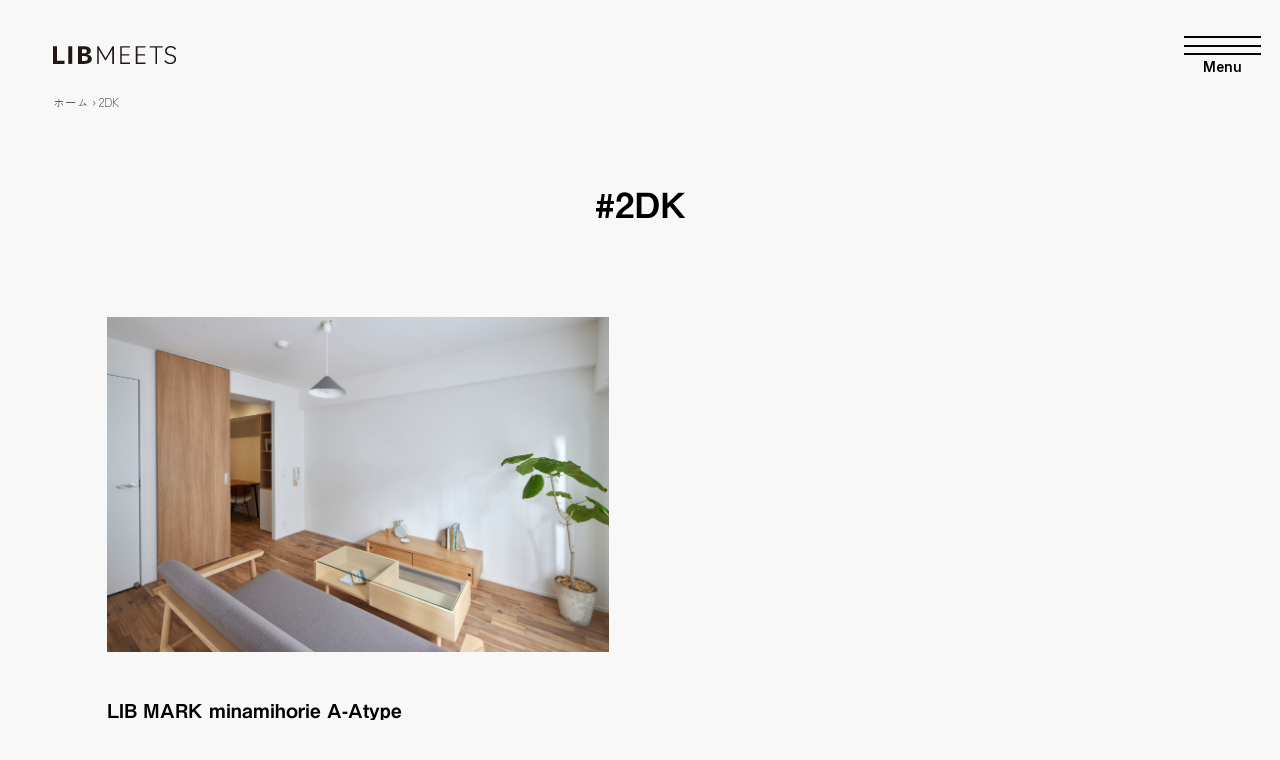

--- FILE ---
content_type: text/html; charset=UTF-8
request_url: https://libmeets.jp/tag/2dk
body_size: 9653
content:
<!doctype html><html lang="ja"><head><meta charset="UTF-8"><meta name="viewport" content="width=device-width, initial-scale=1,viewport-fit=cover"><title>2DK - LIBMEETS | カタにはまらない暮らしと出会う</title> <!-- All in One SEO 4.9.3 - aioseo.com --><meta name="robots" content="max-image-preview:large" /><link rel="canonical" href="https://libmeets.jp/tag/2dk" /><meta name="generator" content="All in One SEO (AIOSEO) 4.9.3" /> <script type="application/ld+json" class="aioseo-schema">{"@context":"https:\/\/schema.org","@graph":[{"@type":"BreadcrumbList","@id":"https:\/\/libmeets.jp\/tag\/2dk#breadcrumblist","itemListElement":[{"@type":"ListItem","@id":"https:\/\/libmeets.jp#listItem","position":1,"name":"\u30db\u30fc\u30e0","item":"https:\/\/libmeets.jp","nextItem":{"@type":"ListItem","@id":"https:\/\/libmeets.jp\/tag\/2dk#listItem","name":"2DK"}},{"@type":"ListItem","@id":"https:\/\/libmeets.jp\/tag\/2dk#listItem","position":2,"name":"2DK","previousItem":{"@type":"ListItem","@id":"https:\/\/libmeets.jp#listItem","name":"\u30db\u30fc\u30e0"}}]},{"@type":"CollectionPage","@id":"https:\/\/libmeets.jp\/tag\/2dk#collectionpage","url":"https:\/\/libmeets.jp\/tag\/2dk","name":"2DK - LIBMEETS | \u30ab\u30bf\u306b\u306f\u307e\u3089\u306a\u3044\u66ae\u3089\u3057\u3068\u51fa\u4f1a\u3046","inLanguage":"ja","isPartOf":{"@id":"https:\/\/libmeets.jp\/#website"},"breadcrumb":{"@id":"https:\/\/libmeets.jp\/tag\/2dk#breadcrumblist"}},{"@type":"Organization","@id":"https:\/\/libmeets.jp\/#organization","name":"LIBMEETS","description":"\u65e5\u3005\u306e\u66ae\u3089\u3057\u3082\u3001\u597d\u304d\u306a\u3082\u306e\u3082\u3001\u3069\u3093\u3069\u3093\u3001\u3053\u308d\u3053\u308d\u3001\u5909\u308f\u308b\u6642\u4ee3\u3002\u4f4f\u307f\u304b\u305f\u3060\u3063\u3066\u3001\u30ab\u30bf\u306b\u306f\u3081\u305a\u306b\u3001\u81ea\u7531\u306b\u81ea\u5206\u3089\u3057\u304f\u5909\u3048\u3066\u3044\u3051\u308b\u3002\u300cLIBMEETS\u300d\u306f\u3001\u3053\u308c\u307e\u3067\u306e\u9593\u53d6\u308a\u3060\u3051\u306b\u3068\u3089\u308f\u308c\u306a\u3044\u3001 \u81ea\u5206\u3089\u3057\u3044\u65b0\u3057\u3044\u66ae\u3089\u3057\u306b\u51fa\u4f1a\u3048\u308b\u8cc3\u8cb8\u30b5\u30a4\u30c8\u3067\u3059\u3002","url":"https:\/\/libmeets.jp\/","logo":{"@type":"ImageObject","url":"https:\/\/libmeets.jp\/wp\/wp-content\/themes\/libmeets.jp\/images\/logo\/logo.svg","@id":"https:\/\/libmeets.jp\/tag\/2dk\/#organizationLogo"},"image":{"@id":"https:\/\/libmeets.jp\/tag\/2dk\/#organizationLogo"}},{"@type":"WebSite","@id":"https:\/\/libmeets.jp\/#website","url":"https:\/\/libmeets.jp\/","name":"LIBMEETS","description":"\u65e5\u3005\u306e\u66ae\u3089\u3057\u3082\u3001\u597d\u304d\u306a\u3082\u306e\u3082\u3001\u3069\u3093\u3069\u3093\u3001\u3053\u308d\u3053\u308d\u3001\u5909\u308f\u308b\u6642\u4ee3\u3002\u4f4f\u307f\u304b\u305f\u3060\u3063\u3066\u3001\u30ab\u30bf\u306b\u306f\u3081\u305a\u306b\u3001\u81ea\u7531\u306b\u81ea\u5206\u3089\u3057\u304f\u5909\u3048\u3066\u3044\u3051\u308b\u3002\u300cLIBMEETS\u300d\u306f\u3001\u3053\u308c\u307e\u3067\u306e\u9593\u53d6\u308a\u3060\u3051\u306b\u3068\u3089\u308f\u308c\u306a\u3044\u3001 \u81ea\u5206\u3089\u3057\u3044\u65b0\u3057\u3044\u66ae\u3089\u3057\u306b\u51fa\u4f1a\u3048\u308b\u8cc3\u8cb8\u30b5\u30a4\u30c8\u3067\u3059\u3002","inLanguage":"ja","publisher":{"@id":"https:\/\/libmeets.jp\/#organization"}}]}</script> <!-- All in One SEO --><link rel="alternate" type="application/rss+xml" title="LIBMEETS | カタにはまらない暮らしと出会う &raquo; 2DK タグのフィード" href="https://libmeets.jp/tag/2dk/feed" /><style id='wp-img-auto-sizes-contain-inline-css' type='text/css'>img:is([sizes=auto i],[sizes^="auto," i]){contain-intrinsic-size:3000px 1500px}
/*# sourceURL=wp-img-auto-sizes-contain-inline-css */</style><style id='wp-block-library-inline-css' type='text/css'>:root{--wp-block-synced-color:#7a00df;--wp-block-synced-color--rgb:122,0,223;--wp-bound-block-color:var(--wp-block-synced-color);--wp-editor-canvas-background:#ddd;--wp-admin-theme-color:#007cba;--wp-admin-theme-color--rgb:0,124,186;--wp-admin-theme-color-darker-10:#006ba1;--wp-admin-theme-color-darker-10--rgb:0,107,160.5;--wp-admin-theme-color-darker-20:#005a87;--wp-admin-theme-color-darker-20--rgb:0,90,135;--wp-admin-border-width-focus:2px}@media (min-resolution:192dpi){:root{--wp-admin-border-width-focus:1.5px}}.wp-element-button{cursor:pointer}:root .has-very-light-gray-background-color{background-color:#eee}:root .has-very-dark-gray-background-color{background-color:#313131}:root .has-very-light-gray-color{color:#eee}:root .has-very-dark-gray-color{color:#313131}:root .has-vivid-green-cyan-to-vivid-cyan-blue-gradient-background{background:linear-gradient(135deg,#00d084,#0693e3)}:root .has-purple-crush-gradient-background{background:linear-gradient(135deg,#34e2e4,#4721fb 50%,#ab1dfe)}:root .has-hazy-dawn-gradient-background{background:linear-gradient(135deg,#faaca8,#dad0ec)}:root .has-subdued-olive-gradient-background{background:linear-gradient(135deg,#fafae1,#67a671)}:root .has-atomic-cream-gradient-background{background:linear-gradient(135deg,#fdd79a,#004a59)}:root .has-nightshade-gradient-background{background:linear-gradient(135deg,#330968,#31cdcf)}:root .has-midnight-gradient-background{background:linear-gradient(135deg,#020381,#2874fc)}:root{--wp--preset--font-size--normal:16px;--wp--preset--font-size--huge:42px}.has-regular-font-size{font-size:1em}.has-larger-font-size{font-size:2.625em}.has-normal-font-size{font-size:var(--wp--preset--font-size--normal)}.has-huge-font-size{font-size:var(--wp--preset--font-size--huge)}.has-text-align-center{text-align:center}.has-text-align-left{text-align:left}.has-text-align-right{text-align:right}.has-fit-text{white-space:nowrap!important}#end-resizable-editor-section{display:none}.aligncenter{clear:both}.items-justified-left{justify-content:flex-start}.items-justified-center{justify-content:center}.items-justified-right{justify-content:flex-end}.items-justified-space-between{justify-content:space-between}.screen-reader-text{border:0;clip-path:inset(50%);height:1px;margin:-1px;overflow:hidden;padding:0;position:absolute;width:1px;word-wrap:normal!important}.screen-reader-text:focus{background-color:#ddd;clip-path:none;color:#444;display:block;font-size:1em;height:auto;left:5px;line-height:normal;padding:15px 23px 14px;text-decoration:none;top:5px;width:auto;z-index:100000}html :where(.has-border-color){border-style:solid}html :where([style*=border-top-color]){border-top-style:solid}html :where([style*=border-right-color]){border-right-style:solid}html :where([style*=border-bottom-color]){border-bottom-style:solid}html :where([style*=border-left-color]){border-left-style:solid}html :where([style*=border-width]){border-style:solid}html :where([style*=border-top-width]){border-top-style:solid}html :where([style*=border-right-width]){border-right-style:solid}html :where([style*=border-bottom-width]){border-bottom-style:solid}html :where([style*=border-left-width]){border-left-style:solid}html :where(img[class*=wp-image-]){height:auto;max-width:100%}:where(figure){margin:0 0 1em}html :where(.is-position-sticky){--wp-admin--admin-bar--position-offset:var(--wp-admin--admin-bar--height,0px)}@media screen and (max-width:600px){html :where(.is-position-sticky){--wp-admin--admin-bar--position-offset:0px}}

/*# sourceURL=wp-block-library-inline-css */</style><style id='global-styles-inline-css' type='text/css'>:root{--wp--preset--aspect-ratio--square: 1;--wp--preset--aspect-ratio--4-3: 4/3;--wp--preset--aspect-ratio--3-4: 3/4;--wp--preset--aspect-ratio--3-2: 3/2;--wp--preset--aspect-ratio--2-3: 2/3;--wp--preset--aspect-ratio--16-9: 16/9;--wp--preset--aspect-ratio--9-16: 9/16;--wp--preset--color--black: #000000;--wp--preset--color--cyan-bluish-gray: #abb8c3;--wp--preset--color--white: #ffffff;--wp--preset--color--pale-pink: #f78da7;--wp--preset--color--vivid-red: #cf2e2e;--wp--preset--color--luminous-vivid-orange: #ff6900;--wp--preset--color--luminous-vivid-amber: #fcb900;--wp--preset--color--light-green-cyan: #7bdcb5;--wp--preset--color--vivid-green-cyan: #00d084;--wp--preset--color--pale-cyan-blue: #8ed1fc;--wp--preset--color--vivid-cyan-blue: #0693e3;--wp--preset--color--vivid-purple: #9b51e0;--wp--preset--gradient--vivid-cyan-blue-to-vivid-purple: linear-gradient(135deg,rgb(6,147,227) 0%,rgb(155,81,224) 100%);--wp--preset--gradient--light-green-cyan-to-vivid-green-cyan: linear-gradient(135deg,rgb(122,220,180) 0%,rgb(0,208,130) 100%);--wp--preset--gradient--luminous-vivid-amber-to-luminous-vivid-orange: linear-gradient(135deg,rgb(252,185,0) 0%,rgb(255,105,0) 100%);--wp--preset--gradient--luminous-vivid-orange-to-vivid-red: linear-gradient(135deg,rgb(255,105,0) 0%,rgb(207,46,46) 100%);--wp--preset--gradient--very-light-gray-to-cyan-bluish-gray: linear-gradient(135deg,rgb(238,238,238) 0%,rgb(169,184,195) 100%);--wp--preset--gradient--cool-to-warm-spectrum: linear-gradient(135deg,rgb(74,234,220) 0%,rgb(151,120,209) 20%,rgb(207,42,186) 40%,rgb(238,44,130) 60%,rgb(251,105,98) 80%,rgb(254,248,76) 100%);--wp--preset--gradient--blush-light-purple: linear-gradient(135deg,rgb(255,206,236) 0%,rgb(152,150,240) 100%);--wp--preset--gradient--blush-bordeaux: linear-gradient(135deg,rgb(254,205,165) 0%,rgb(254,45,45) 50%,rgb(107,0,62) 100%);--wp--preset--gradient--luminous-dusk: linear-gradient(135deg,rgb(255,203,112) 0%,rgb(199,81,192) 50%,rgb(65,88,208) 100%);--wp--preset--gradient--pale-ocean: linear-gradient(135deg,rgb(255,245,203) 0%,rgb(182,227,212) 50%,rgb(51,167,181) 100%);--wp--preset--gradient--electric-grass: linear-gradient(135deg,rgb(202,248,128) 0%,rgb(113,206,126) 100%);--wp--preset--gradient--midnight: linear-gradient(135deg,rgb(2,3,129) 0%,rgb(40,116,252) 100%);--wp--preset--font-size--small: 13px;--wp--preset--font-size--medium: 20px;--wp--preset--font-size--large: 36px;--wp--preset--font-size--x-large: 42px;--wp--preset--spacing--20: 0.44rem;--wp--preset--spacing--30: 0.67rem;--wp--preset--spacing--40: 1rem;--wp--preset--spacing--50: 1.5rem;--wp--preset--spacing--60: 2.25rem;--wp--preset--spacing--70: 3.38rem;--wp--preset--spacing--80: 5.06rem;--wp--preset--shadow--natural: 6px 6px 9px rgba(0, 0, 0, 0.2);--wp--preset--shadow--deep: 12px 12px 50px rgba(0, 0, 0, 0.4);--wp--preset--shadow--sharp: 6px 6px 0px rgba(0, 0, 0, 0.2);--wp--preset--shadow--outlined: 6px 6px 0px -3px rgb(255, 255, 255), 6px 6px rgb(0, 0, 0);--wp--preset--shadow--crisp: 6px 6px 0px rgb(0, 0, 0);}:where(.is-layout-flex){gap: 0.5em;}:where(.is-layout-grid){gap: 0.5em;}body .is-layout-flex{display: flex;}.is-layout-flex{flex-wrap: wrap;align-items: center;}.is-layout-flex > :is(*, div){margin: 0;}body .is-layout-grid{display: grid;}.is-layout-grid > :is(*, div){margin: 0;}:where(.wp-block-columns.is-layout-flex){gap: 2em;}:where(.wp-block-columns.is-layout-grid){gap: 2em;}:where(.wp-block-post-template.is-layout-flex){gap: 1.25em;}:where(.wp-block-post-template.is-layout-grid){gap: 1.25em;}.has-black-color{color: var(--wp--preset--color--black) !important;}.has-cyan-bluish-gray-color{color: var(--wp--preset--color--cyan-bluish-gray) !important;}.has-white-color{color: var(--wp--preset--color--white) !important;}.has-pale-pink-color{color: var(--wp--preset--color--pale-pink) !important;}.has-vivid-red-color{color: var(--wp--preset--color--vivid-red) !important;}.has-luminous-vivid-orange-color{color: var(--wp--preset--color--luminous-vivid-orange) !important;}.has-luminous-vivid-amber-color{color: var(--wp--preset--color--luminous-vivid-amber) !important;}.has-light-green-cyan-color{color: var(--wp--preset--color--light-green-cyan) !important;}.has-vivid-green-cyan-color{color: var(--wp--preset--color--vivid-green-cyan) !important;}.has-pale-cyan-blue-color{color: var(--wp--preset--color--pale-cyan-blue) !important;}.has-vivid-cyan-blue-color{color: var(--wp--preset--color--vivid-cyan-blue) !important;}.has-vivid-purple-color{color: var(--wp--preset--color--vivid-purple) !important;}.has-black-background-color{background-color: var(--wp--preset--color--black) !important;}.has-cyan-bluish-gray-background-color{background-color: var(--wp--preset--color--cyan-bluish-gray) !important;}.has-white-background-color{background-color: var(--wp--preset--color--white) !important;}.has-pale-pink-background-color{background-color: var(--wp--preset--color--pale-pink) !important;}.has-vivid-red-background-color{background-color: var(--wp--preset--color--vivid-red) !important;}.has-luminous-vivid-orange-background-color{background-color: var(--wp--preset--color--luminous-vivid-orange) !important;}.has-luminous-vivid-amber-background-color{background-color: var(--wp--preset--color--luminous-vivid-amber) !important;}.has-light-green-cyan-background-color{background-color: var(--wp--preset--color--light-green-cyan) !important;}.has-vivid-green-cyan-background-color{background-color: var(--wp--preset--color--vivid-green-cyan) !important;}.has-pale-cyan-blue-background-color{background-color: var(--wp--preset--color--pale-cyan-blue) !important;}.has-vivid-cyan-blue-background-color{background-color: var(--wp--preset--color--vivid-cyan-blue) !important;}.has-vivid-purple-background-color{background-color: var(--wp--preset--color--vivid-purple) !important;}.has-black-border-color{border-color: var(--wp--preset--color--black) !important;}.has-cyan-bluish-gray-border-color{border-color: var(--wp--preset--color--cyan-bluish-gray) !important;}.has-white-border-color{border-color: var(--wp--preset--color--white) !important;}.has-pale-pink-border-color{border-color: var(--wp--preset--color--pale-pink) !important;}.has-vivid-red-border-color{border-color: var(--wp--preset--color--vivid-red) !important;}.has-luminous-vivid-orange-border-color{border-color: var(--wp--preset--color--luminous-vivid-orange) !important;}.has-luminous-vivid-amber-border-color{border-color: var(--wp--preset--color--luminous-vivid-amber) !important;}.has-light-green-cyan-border-color{border-color: var(--wp--preset--color--light-green-cyan) !important;}.has-vivid-green-cyan-border-color{border-color: var(--wp--preset--color--vivid-green-cyan) !important;}.has-pale-cyan-blue-border-color{border-color: var(--wp--preset--color--pale-cyan-blue) !important;}.has-vivid-cyan-blue-border-color{border-color: var(--wp--preset--color--vivid-cyan-blue) !important;}.has-vivid-purple-border-color{border-color: var(--wp--preset--color--vivid-purple) !important;}.has-vivid-cyan-blue-to-vivid-purple-gradient-background{background: var(--wp--preset--gradient--vivid-cyan-blue-to-vivid-purple) !important;}.has-light-green-cyan-to-vivid-green-cyan-gradient-background{background: var(--wp--preset--gradient--light-green-cyan-to-vivid-green-cyan) !important;}.has-luminous-vivid-amber-to-luminous-vivid-orange-gradient-background{background: var(--wp--preset--gradient--luminous-vivid-amber-to-luminous-vivid-orange) !important;}.has-luminous-vivid-orange-to-vivid-red-gradient-background{background: var(--wp--preset--gradient--luminous-vivid-orange-to-vivid-red) !important;}.has-very-light-gray-to-cyan-bluish-gray-gradient-background{background: var(--wp--preset--gradient--very-light-gray-to-cyan-bluish-gray) !important;}.has-cool-to-warm-spectrum-gradient-background{background: var(--wp--preset--gradient--cool-to-warm-spectrum) !important;}.has-blush-light-purple-gradient-background{background: var(--wp--preset--gradient--blush-light-purple) !important;}.has-blush-bordeaux-gradient-background{background: var(--wp--preset--gradient--blush-bordeaux) !important;}.has-luminous-dusk-gradient-background{background: var(--wp--preset--gradient--luminous-dusk) !important;}.has-pale-ocean-gradient-background{background: var(--wp--preset--gradient--pale-ocean) !important;}.has-electric-grass-gradient-background{background: var(--wp--preset--gradient--electric-grass) !important;}.has-midnight-gradient-background{background: var(--wp--preset--gradient--midnight) !important;}.has-small-font-size{font-size: var(--wp--preset--font-size--small) !important;}.has-medium-font-size{font-size: var(--wp--preset--font-size--medium) !important;}.has-large-font-size{font-size: var(--wp--preset--font-size--large) !important;}.has-x-large-font-size{font-size: var(--wp--preset--font-size--x-large) !important;}
/*# sourceURL=global-styles-inline-css */</style><style id='classic-theme-styles-inline-css' type='text/css'>/*! This file is auto-generated */
.wp-block-button__link{color:#fff;background-color:#32373c;border-radius:9999px;box-shadow:none;text-decoration:none;padding:calc(.667em + 2px) calc(1.333em + 2px);font-size:1.125em}.wp-block-file__button{background:#32373c;color:#fff;text-decoration:none}
/*# sourceURL=/wp-includes/css/classic-themes.min.css */</style><link rel='stylesheet' id='contact-form-7-css' href='https://libmeets.jp/wp/wp-content/plugins/contact-form-7/includes/css/styles.css?ver=6.1.4' type='text/css' media='all' /><link rel="https://api.w.org/" href="https://libmeets.jp/wp-json/" /><link rel="alternate" title="JSON" type="application/json" href="https://libmeets.jp/wp-json/wp/v2/tags/22" /><link rel="EditURI" type="application/rsd+xml" title="RSD" href="https://libmeets.jp/wp/xmlrpc.php?rsd" /><link rel="icon" href="https://libmeets.jp/wp/wp-content/uploads/cropped-favicon-32x32.png" sizes="32x32" /><link rel="icon" href="https://libmeets.jp/wp/wp-content/uploads/cropped-favicon-192x192.png" sizes="192x192" /><link rel="apple-touch-icon" href="https://libmeets.jp/wp/wp-content/uploads/cropped-favicon-180x180.png" /><meta name="msapplication-TileImage" content="https://libmeets.jp/wp/wp-content/uploads/cropped-favicon-270x270.png" /><link rel="preload" href="https://libmeets.jp/wp/wp-content/themes/libmeets.jp/style.css?ver=20260121182243" as="style"><link rel="stylesheet" href="https://libmeets.jp/wp/wp-content/themes/libmeets.jp/style.css?ver=20260121182243"><link rel="preconnect" href="https://fonts.googleapis.com"><link rel="preconnect" href="https://fonts.gstatic.com" crossorigin><link href="https://fonts.googleapis.com/css2?family=Inter:wght@100;600&family=Zen+Kaku+Gothic+New:wght@300;400;700&display=swap" rel="stylesheet"> <script src="//code.typesquare.com/static/5b0e3c4aee6847bda5a036abac1e024a/typesquare.js" charset="utf-8"></script> <!-- Google tag (gtag.js) --> <script async src="https://www.googletagmanager.com/gtag/js?id=G-6TQMZYMJGR"></script> <script>window.dataLayer = window.dataLayer || [];
  function gtag(){dataLayer.push(arguments);}
  gtag('js', new Date());

  gtag('config', 'G-6TQMZYMJGR');</script> </head><body class="archive tag tag-2dk tag-22 wp-theme-libmeetsjp bg-[#F8F8F8]" > <!--#loading--><div id="loading" class="flex justify-center items-center w-full h-full fixed z-50 transition-all duration-500 bg-[#f8f8f8]"><div class="animate-spin h-3 w-3 border-2 border-[#231815] rounded-full opacity-60" style="border-top-color: transparent"></div></div><!--/#loading--> <!--#wrapper--><div id="wrapper"> <!--#header--><header id="header" class="w-11/12 mx-auto"> <!--#header-left--><div class="header-left "><div id="site-title" class="site-title pt-12 pb-8 "> <a href="https://libmeets.jp" class="block"> <img src="https://libmeets.jp/wp/wp-content/themes/libmeets.jp/images/logo/logo.svg" width="177" height="25" alt="LIBMEETS | カタにはまらない暮らしと出会う" class="w-32 h-auto"> </a></div><div class="bread font-light text-xs "><div class="aioseo-breadcrumbs"><span class="aioseo-breadcrumb"> <a href="https://libmeets.jp" title="ホーム">ホーム</a> </span><span class="aioseo-breadcrumb-separator">&rsaquo;</span><span class="aioseo-breadcrumb"> 2DK </span></div></div></div><!--/#header-left--> <!--.header-right--><div class="header-right"> <!--drawer--><div x-data="{ open: false }" class="drawer flex justify-center"> <!-- Trigger --> <button
 x-on:click="open = true"
 :class="{ 'drawer-open': open }"
 class="drawer-hamburger w-20 z-50 fixed top-5 right-0 py-5 px-5 pb-2 text-black"
> <span class="drawer-hamburger-icon"></span> <span class="moji Inter font-semibold block text-sm mt-3 transition-colors">Menu</span> </button> <!--/ Trigger --> <!-- Slideover --><div
x-dialog
x-model="open"
style="display: none"
class="fixed inset-0 z-20 overflow-hidden"
> <!-- Overlay --><div x-dialog:overlay x-transition.opacity class="fixed inset-0 bg-black bg-opacity-50"></div> <!-- Panel --><div class="fixed inset-y-0 right-0 w-full max-w-screen-md "><div
x-dialog:panel
x-transition:enter="transition ease-out duration-300"
x-transition:enter-start="translate-x-full"
x-transition:enter-end="translate-x-0"
x-transition:leave="transition ease-in duration-300"
x-transition:leave-start="translate-x-0"
x-transition:leave-end="translate-x-full"
class="h-full w-full"
><div class="flex items-center justify-center h-full flex-col overflow-y-auto bg-[#231815] shadow-lg"> <!-- Body --><div class="p-8"><nav class="dnavi text-xl block tracking-wider font-semibold text-[#D6D6D6] MidashiGoMB31"><ul><li id="menu-item-5" class="my-4 menu-item menu-item-type-custom menu-item-object-custom menu-item-home menu-item-5"><a href="https://libmeets.jp" class="hoverline" title="ホーム">ホーム</a></li><li id="menu-item-12" class="my-4 menu-item menu-item-type-post_type menu-item-object-page menu-item-12"><a href="https://libmeets.jp/concept" class="hoverline" title="コンセプト">コンセプト</a></li><li id="menu-item-13" class="my-4 menu-item menu-item-type-taxonomy menu-item-object-category menu-item-13"><a href="https://libmeets.jp/products" class="hoverline" title="賃貸物件情報">賃貸物件情報</a></li><li id="menu-item-53" class="my-4 menu-item menu-item-type-post_type_archive menu-item-object-news menu-item-53"><a href="https://libmeets.jp/news" class="hoverline" title="お知らせ">お知らせ</a></li><li id="menu-item-11" class="my-4 menu-item menu-item-type-post_type menu-item-object-page menu-item-11"><a href="https://libmeets.jp/contact" class="hoverline" title="お問い合わせ">お問い合わせ</a></li><li class="my-4"><a href="http://www.fujiken-gr.co.jp/" class="ico-blank-white hoverline" target="_blank">会社概要</a></li><li class="my-4"><a href="https://www.instagram.com/libmeets/" class="ico-blank-white hoverline" target="_blank">instagram</a></li></ul></nav></div></div></div></div></div></div><!--.drawer--></div><!--/.header-right--></header><!--/#header--> <!--#content--><div id="content"> <!--#products-section--><section id="products-section"><h1 class="page-title text-4xl text-center MidashiGoMB31 mt-20 mb-24">2DK</h1> <!--.archive-body--><div class="archive-body 2xl:w-9/12 w-10/12 mx-auto"> <!--.grid--><div class="grid md:grid-cols-2 grid-cols-1 gap-16"> <!--.grid-item--><div class="grid-item overflow-hidden relative group"> <a href="https://libmeets.jp/products/175" class="grid-permalink w-full h-full absolute z-10 "></a><div class="grid-item__image overflow-hidden"><img width="1024" height="683" src="https://libmeets.jp/wp/wp-content/uploads/A_027A0723-1024x683.jpg" class="w-full h-auto scale-100 group-hover:scale-105 transform transition motion-reduce:transform-none duration-500 wp-post-image" alt="" decoding="async" fetchpriority="high" srcset="https://libmeets.jp/wp/wp-content/uploads/A_027A0723-1024x683.jpg 1024w, https://libmeets.jp/wp/wp-content/uploads/A_027A0723-420x280.jpg 420w, https://libmeets.jp/wp/wp-content/uploads/A_027A0723-768x512.jpg 768w, https://libmeets.jp/wp/wp-content/uploads/A_027A0723-1536x1025.jpg 1536w, https://libmeets.jp/wp/wp-content/uploads/A_027A0723-2048x1366.jpg 2048w" sizes="(max-width: 1024px) 100vw, 1024px" /></div><h3 class="grid-item__title MidashiGoMB31 text-xl mt-12 mb-8">LIB MARK minamihorie A-Atype</h3><div class="grid-item__description font-light my-8">大阪府大阪市</div><div class="grid-item__tags font-light my-8 z-20 relative text-sm"><ul class="wp-tag-cloud"><li><a href="https://libmeets.jp/tag/2dk" rel="tag">2DK</a></li><li><a href="https://libmeets.jp/tag/360" rel="tag">360°</a></li><li><a href="https://libmeets.jp/tag/%e5%9b%9e%e9%81%8a" rel="tag">回遊</a></li><li><a href="https://libmeets.jp/tag/%e5%ad%90%e3%81%a9%e3%82%82%e3%81%a8%e6%9a%ae%e3%82%89%e3%81%99" rel="tag">子どもと暮らす</a></li><li><a href="https://libmeets.jp/tag/%e5%ae%9f%e9%a8%93" rel="tag">実験</a></li><li><a href="https://libmeets.jp/tag/%e5%ae%b6%e5%85%b7%e4%bb%98%e3%81%8d" rel="tag">家具付き</a></li><li><a href="https://libmeets.jp/tag/%e7%84%a1%e5%9e%a2%e6%9d%90" rel="tag">無垢材</a></li><li><a href="https://libmeets.jp/tag/%e7%99%ba%e8%a6%8b" rel="tag">発見</a></li><li><a href="https://libmeets.jp/tag/%e9%a7%85%e8%bf%91" rel="tag">駅近</a></li></ul></div></div><!--/.grid-item--></div><!--.grid--></div><!--/.archive-body--><div class="text-center my-20 text-4xl MidashiGoMB31"></div></section><!--/#products-section--> <!--#tags-section--><section id="tags-section" class="relative border-t border-[#D3D3D3] mb-24"><h2 class="section-title text-3xl text-center MidashiGoMB31 mt-24 mb-20">タグ一覧</h2><div class="tags-inner 2xl:w-9/12 w-10/12 mx-auto font-light taglist"><ul class='wp-tag-cloud' role='list'><li><a href="https://libmeets.jp/tag/1r" class="tag-cloud-link tag-link-19 tag-link-position-1" style="font-size: 1em;">1R</a></li><li><a href="https://libmeets.jp/tag/2dk" class="tag-cloud-link tag-link-22 tag-link-position-2" style="font-size: 1em;">2DK</a></li><li><a href="https://libmeets.jp/tag/2ldk" class="tag-cloud-link tag-link-18 tag-link-position-3" style="font-size: 1em;">2LDK</a></li><li><a href="https://libmeets.jp/tag/360" class="tag-cloud-link tag-link-14 tag-link-position-4" style="font-size: 1em;">360°</a></li><li><a href="https://libmeets.jp/tag/crulib" class="tag-cloud-link tag-link-5 tag-link-position-5" style="font-size: 1em;">crulib</a></li><li><a href="https://libmeets.jp/tag/%e3%81%b5%e3%81%9f%e3%82%8a%e6%9a%ae%e3%82%89%e3%81%97" class="tag-cloud-link tag-link-7 tag-link-position-6" style="font-size: 1em;">ふたり暮らし</a></li><li><a href="https://libmeets.jp/tag/%e3%82%a4%e3%83%b3%e3%83%8a%e3%83%bc%e3%83%90%e3%83%ab%e3%82%b3%e3%83%8b%e3%83%bc" class="tag-cloud-link tag-link-17 tag-link-position-7" style="font-size: 1em;">インナーバルコニー</a></li><li><a href="https://libmeets.jp/tag/%e5%85%ac%e5%9c%92%e8%bf%91" class="tag-cloud-link tag-link-11 tag-link-position-8" style="font-size: 1em;">公園近</a></li><li><a href="https://libmeets.jp/tag/%e5%8d%97%e5%90%91%e3%81%8d" class="tag-cloud-link tag-link-20 tag-link-position-9" style="font-size: 1em;">南向き</a></li><li><a href="https://libmeets.jp/tag/%e5%9b%9e%e9%81%8a" class="tag-cloud-link tag-link-12 tag-link-position-10" style="font-size: 1em;">回遊</a></li><li><a href="https://libmeets.jp/tag/%e5%ad%90%e3%81%a9%e3%82%82%e3%81%a8%e6%9a%ae%e3%82%89%e3%81%99" class="tag-cloud-link tag-link-6 tag-link-position-11" style="font-size: 1em;">子どもと暮らす</a></li><li><a href="https://libmeets.jp/tag/%e5%ae%9f%e9%a8%93" class="tag-cloud-link tag-link-13 tag-link-position-12" style="font-size: 1em;">実験</a></li><li><a href="https://libmeets.jp/tag/%e5%ae%b6%e5%85%b7%e4%bb%98%e3%81%8d" class="tag-cloud-link tag-link-16 tag-link-position-13" style="font-size: 1em;">家具付き</a></li><li><a href="https://libmeets.jp/tag/%e7%84%a1%e5%9e%a2%e6%9d%90" class="tag-cloud-link tag-link-9 tag-link-position-14" style="font-size: 1em;">無垢材</a></li><li><a href="https://libmeets.jp/tag/%e7%99%ba%e8%a6%8b" class="tag-cloud-link tag-link-15 tag-link-position-15" style="font-size: 1em;">発見</a></li><li><a href="https://libmeets.jp/tag/%e8%a7%92%e9%83%a8%e5%b1%8b" class="tag-cloud-link tag-link-8 tag-link-position-16" style="font-size: 1em;">角部屋</a></li><li><a href="https://libmeets.jp/tag/%e9%a7%85%e8%bf%91" class="tag-cloud-link tag-link-10 tag-link-position-17" style="font-size: 1em;">駅近</a></li></ul></div></section><!--/#tags-section--></div><!--/#content--> <script type="speculationrules">{"prefetch":[{"source":"document","where":{"and":[{"href_matches":"/*"},{"not":{"href_matches":["/wp/wp-*.php","/wp/wp-admin/*","/wp/wp-content/uploads/*","/wp/wp-content/*","/wp/wp-content/plugins/*","/wp/wp-content/themes/libmeets.jp/*","/*\\?(.+)"]}},{"not":{"selector_matches":"a[rel~=\"nofollow\"]"}},{"not":{"selector_matches":".no-prefetch, .no-prefetch a"}}]},"eagerness":"conservative"}]}</script> <script type="text/javascript" src="https://libmeets.jp/wp/wp-includes/js/dist/hooks.min.js?ver=dd5603f07f9220ed27f1" id="wp-hooks-js"></script> <script type="text/javascript" src="https://libmeets.jp/wp/wp-includes/js/dist/i18n.min.js?ver=c26c3dc7bed366793375" id="wp-i18n-js"></script> <script type="text/javascript" id="wp-i18n-js-after">/* <![CDATA[ */
wp.i18n.setLocaleData( { 'text direction\u0004ltr': [ 'ltr' ] } );
//# sourceURL=wp-i18n-js-after
/* ]]> */</script> <script type="text/javascript" src="https://libmeets.jp/wp/wp-content/plugins/contact-form-7/includes/swv/js/index.js?ver=6.1.4" id="swv-js"></script> <script type="text/javascript" id="contact-form-7-js-translations">/* <![CDATA[ */
( function( domain, translations ) {
	var localeData = translations.locale_data[ domain ] || translations.locale_data.messages;
	localeData[""].domain = domain;
	wp.i18n.setLocaleData( localeData, domain );
} )( "contact-form-7", {"translation-revision-date":"2025-11-30 08:12:23+0000","generator":"GlotPress\/4.0.3","domain":"messages","locale_data":{"messages":{"":{"domain":"messages","plural-forms":"nplurals=1; plural=0;","lang":"ja_JP"},"This contact form is placed in the wrong place.":["\u3053\u306e\u30b3\u30f3\u30bf\u30af\u30c8\u30d5\u30a9\u30fc\u30e0\u306f\u9593\u9055\u3063\u305f\u4f4d\u7f6e\u306b\u7f6e\u304b\u308c\u3066\u3044\u307e\u3059\u3002"],"Error:":["\u30a8\u30e9\u30fc:"]}},"comment":{"reference":"includes\/js\/index.js"}} );
//# sourceURL=contact-form-7-js-translations
/* ]]> */</script> <script type="text/javascript" id="contact-form-7-js-before">/* <![CDATA[ */
var wpcf7 = {
    "api": {
        "root": "https:\/\/libmeets.jp\/wp-json\/",
        "namespace": "contact-form-7\/v1"
    }
};
//# sourceURL=contact-form-7-js-before
/* ]]> */</script> <script type="text/javascript" src="https://libmeets.jp/wp/wp-content/plugins/contact-form-7/includes/js/index.js?ver=6.1.4" id="contact-form-7-js"></script> <script type="text/javascript" src="https://www.google.com/recaptcha/api.js?render=6LfGJDMjAAAAALJsF2AkDllOK9qxc9-znS1_kBfz&amp;ver=3.0" id="google-recaptcha-js"></script> <script type="text/javascript" src="https://libmeets.jp/wp/wp-includes/js/dist/vendor/wp-polyfill.min.js?ver=3.15.0" id="wp-polyfill-js"></script> <script type="text/javascript" id="wpcf7-recaptcha-js-before">/* <![CDATA[ */
var wpcf7_recaptcha = {
    "sitekey": "6LfGJDMjAAAAALJsF2AkDllOK9qxc9-znS1_kBfz",
    "actions": {
        "homepage": "homepage",
        "contactform": "contactform"
    }
};
//# sourceURL=wpcf7-recaptcha-js-before
/* ]]> */</script> <script type="text/javascript" src="https://libmeets.jp/wp/wp-content/plugins/contact-form-7/modules/recaptcha/index.js?ver=6.1.4" id="wpcf7-recaptcha-js"></script> <!--#footer--><footer id="footer" class="relative border-t border-[#D3D3D3] bg-[#f1f1f1] pt-16 pb-16"> <!--.flex--><div class="md:flex w-full justify-start items-center"> <!--.w-3/12--><div class="w-2/12 md:flex hidden justify-center"><div class="font-thin Inter vertical-lr tracking-widest">&copy; Fuji corporation Co., LTD.</div></div><!--/.w-2/12--> <!--.w-8/12--><div class="w-10/12 md:flex justify-around md:mx-0 mx-auto"><div class="md:w-5/12 w-full md:mb-0 mb-8"><h3 class="footer-logo mb-8"><img src="https://libmeets.jp/wp/wp-content/themes/libmeets.jp/images/logo/logo.svg" width="185" height="27" alt="" class="w-32 h-auto"></h3><p class="text-sm leading-loose font-medium">富士建設株式会社</p><p class="address font-normal text-sm leading-loose">大阪市西区西本町一丁目15番8号<br> TEL 06-6536-4100</p></div><div class="md:w-7/12 w-full flex text-sm"><div class="w-1/2 "><ul><li id="menu-item-19" class="mb-4 menu-item menu-item-type-post_type menu-item-object-page menu-item-19"><a href="https://libmeets.jp/concept" class="hoverline" title="コンセプト">コンセプト</a></li><li id="menu-item-21" class="mb-4 menu-item menu-item-type-taxonomy menu-item-object-category menu-item-21"><a href="https://libmeets.jp/products" class="hoverline" title="賃貸物件情報">賃貸物件情報</a></li><li id="menu-item-22" class="mb-4 menu-item menu-item-type-post_type_archive menu-item-object-news menu-item-22"><a href="https://libmeets.jp/news" class="hoverline" title="お知らせ">お知らせ</a></li><li id="menu-item-18" class="mb-4 menu-item menu-item-type-post_type menu-item-object-page menu-item-18"><a href="https://libmeets.jp/contact" class="hoverline" title="お問い合わせ">お問い合わせ</a></li></ul></div><div class="w-1/2"><ul><li id="menu-item-58" class="mb-4 menu-item menu-item-type-post_type menu-item-object-page menu-item-privacy-policy menu-item-58"><a rel="privacy-policy" href="https://libmeets.jp/privacy-policy" class="hoverline" title="プライバシーポリシー">プライバシーポリシー</a></li><li class="mb-4"><a href="http://www.fujiken-gr.co.jp/" class="ico-blank hoverline" target="_blank">会社概要</a></li><li class="mb-4"><a href="https://www.instagram.com/libmeets/" class="ico-blank hoverline" target="_blank">Instagram</a></li></ul></div></div></div><!--/.w-10/12--></div><!--/.flex--><div class="md:hidden block font-thin Inter tracking-widest text-xs text-right mr-8">&copy; Fuji corporation Co., LTD.</div></footer><!--/#footer--></div><!--/#wrapper--> <script defer src="https://libmeets.jp/wp/wp-content/themes/libmeets.jp/js/script.js"></script> <script src="https://libmeets.jp/wp/wp-content/themes/libmeets.jp/js/@splidejs/splide@4.1.4/splide.min.js"></script> <script defer src="https://libmeets.jp/wp/wp-content/themes/libmeets.jp/js/@gsap/@gsap3.11.3/gsap.min.js"></script> <script defer src="https://libmeets.jp/wp/wp-content/themes/libmeets.jp/js/@gsap/@ScrollTrigger3.11.3/ScrollTrigger.min.js"></script> <script defer src="https://libmeets.jp/wp/wp-content/themes/libmeets.jp/js/@gsap/@ScrollSmoother3.11.3/ScrollSmoother.min.js"></script> <script defer src="https://libmeets.jp/wp/wp-content/themes/libmeets.jp/js/extra.js"></script> <script defer src="https://libmeets.jp/wp/wp-content/themes/libmeets.jp/js/@alpinejs/ui@3.10.5-beta.7/cdn.min.js"></script> <script defer src="https://libmeets.jp/wp/wp-content/themes/libmeets.jp/js/@alpinejs/focus@3.10.5/cdn.min.js"></script> <script defer src="https://libmeets.jp/wp/wp-content/themes/libmeets.jp/js/@alpinejs/alpinejs@3.10.5/cdn.min.js"></script> </body></html>

--- FILE ---
content_type: text/html; charset=utf-8
request_url: https://www.google.com/recaptcha/api2/anchor?ar=1&k=6LfGJDMjAAAAALJsF2AkDllOK9qxc9-znS1_kBfz&co=aHR0cHM6Ly9saWJtZWV0cy5qcDo0NDM.&hl=en&v=PoyoqOPhxBO7pBk68S4YbpHZ&size=invisible&anchor-ms=20000&execute-ms=30000&cb=vx4lqtnhs2ye
body_size: 48811
content:
<!DOCTYPE HTML><html dir="ltr" lang="en"><head><meta http-equiv="Content-Type" content="text/html; charset=UTF-8">
<meta http-equiv="X-UA-Compatible" content="IE=edge">
<title>reCAPTCHA</title>
<style type="text/css">
/* cyrillic-ext */
@font-face {
  font-family: 'Roboto';
  font-style: normal;
  font-weight: 400;
  font-stretch: 100%;
  src: url(//fonts.gstatic.com/s/roboto/v48/KFO7CnqEu92Fr1ME7kSn66aGLdTylUAMa3GUBHMdazTgWw.woff2) format('woff2');
  unicode-range: U+0460-052F, U+1C80-1C8A, U+20B4, U+2DE0-2DFF, U+A640-A69F, U+FE2E-FE2F;
}
/* cyrillic */
@font-face {
  font-family: 'Roboto';
  font-style: normal;
  font-weight: 400;
  font-stretch: 100%;
  src: url(//fonts.gstatic.com/s/roboto/v48/KFO7CnqEu92Fr1ME7kSn66aGLdTylUAMa3iUBHMdazTgWw.woff2) format('woff2');
  unicode-range: U+0301, U+0400-045F, U+0490-0491, U+04B0-04B1, U+2116;
}
/* greek-ext */
@font-face {
  font-family: 'Roboto';
  font-style: normal;
  font-weight: 400;
  font-stretch: 100%;
  src: url(//fonts.gstatic.com/s/roboto/v48/KFO7CnqEu92Fr1ME7kSn66aGLdTylUAMa3CUBHMdazTgWw.woff2) format('woff2');
  unicode-range: U+1F00-1FFF;
}
/* greek */
@font-face {
  font-family: 'Roboto';
  font-style: normal;
  font-weight: 400;
  font-stretch: 100%;
  src: url(//fonts.gstatic.com/s/roboto/v48/KFO7CnqEu92Fr1ME7kSn66aGLdTylUAMa3-UBHMdazTgWw.woff2) format('woff2');
  unicode-range: U+0370-0377, U+037A-037F, U+0384-038A, U+038C, U+038E-03A1, U+03A3-03FF;
}
/* math */
@font-face {
  font-family: 'Roboto';
  font-style: normal;
  font-weight: 400;
  font-stretch: 100%;
  src: url(//fonts.gstatic.com/s/roboto/v48/KFO7CnqEu92Fr1ME7kSn66aGLdTylUAMawCUBHMdazTgWw.woff2) format('woff2');
  unicode-range: U+0302-0303, U+0305, U+0307-0308, U+0310, U+0312, U+0315, U+031A, U+0326-0327, U+032C, U+032F-0330, U+0332-0333, U+0338, U+033A, U+0346, U+034D, U+0391-03A1, U+03A3-03A9, U+03B1-03C9, U+03D1, U+03D5-03D6, U+03F0-03F1, U+03F4-03F5, U+2016-2017, U+2034-2038, U+203C, U+2040, U+2043, U+2047, U+2050, U+2057, U+205F, U+2070-2071, U+2074-208E, U+2090-209C, U+20D0-20DC, U+20E1, U+20E5-20EF, U+2100-2112, U+2114-2115, U+2117-2121, U+2123-214F, U+2190, U+2192, U+2194-21AE, U+21B0-21E5, U+21F1-21F2, U+21F4-2211, U+2213-2214, U+2216-22FF, U+2308-230B, U+2310, U+2319, U+231C-2321, U+2336-237A, U+237C, U+2395, U+239B-23B7, U+23D0, U+23DC-23E1, U+2474-2475, U+25AF, U+25B3, U+25B7, U+25BD, U+25C1, U+25CA, U+25CC, U+25FB, U+266D-266F, U+27C0-27FF, U+2900-2AFF, U+2B0E-2B11, U+2B30-2B4C, U+2BFE, U+3030, U+FF5B, U+FF5D, U+1D400-1D7FF, U+1EE00-1EEFF;
}
/* symbols */
@font-face {
  font-family: 'Roboto';
  font-style: normal;
  font-weight: 400;
  font-stretch: 100%;
  src: url(//fonts.gstatic.com/s/roboto/v48/KFO7CnqEu92Fr1ME7kSn66aGLdTylUAMaxKUBHMdazTgWw.woff2) format('woff2');
  unicode-range: U+0001-000C, U+000E-001F, U+007F-009F, U+20DD-20E0, U+20E2-20E4, U+2150-218F, U+2190, U+2192, U+2194-2199, U+21AF, U+21E6-21F0, U+21F3, U+2218-2219, U+2299, U+22C4-22C6, U+2300-243F, U+2440-244A, U+2460-24FF, U+25A0-27BF, U+2800-28FF, U+2921-2922, U+2981, U+29BF, U+29EB, U+2B00-2BFF, U+4DC0-4DFF, U+FFF9-FFFB, U+10140-1018E, U+10190-1019C, U+101A0, U+101D0-101FD, U+102E0-102FB, U+10E60-10E7E, U+1D2C0-1D2D3, U+1D2E0-1D37F, U+1F000-1F0FF, U+1F100-1F1AD, U+1F1E6-1F1FF, U+1F30D-1F30F, U+1F315, U+1F31C, U+1F31E, U+1F320-1F32C, U+1F336, U+1F378, U+1F37D, U+1F382, U+1F393-1F39F, U+1F3A7-1F3A8, U+1F3AC-1F3AF, U+1F3C2, U+1F3C4-1F3C6, U+1F3CA-1F3CE, U+1F3D4-1F3E0, U+1F3ED, U+1F3F1-1F3F3, U+1F3F5-1F3F7, U+1F408, U+1F415, U+1F41F, U+1F426, U+1F43F, U+1F441-1F442, U+1F444, U+1F446-1F449, U+1F44C-1F44E, U+1F453, U+1F46A, U+1F47D, U+1F4A3, U+1F4B0, U+1F4B3, U+1F4B9, U+1F4BB, U+1F4BF, U+1F4C8-1F4CB, U+1F4D6, U+1F4DA, U+1F4DF, U+1F4E3-1F4E6, U+1F4EA-1F4ED, U+1F4F7, U+1F4F9-1F4FB, U+1F4FD-1F4FE, U+1F503, U+1F507-1F50B, U+1F50D, U+1F512-1F513, U+1F53E-1F54A, U+1F54F-1F5FA, U+1F610, U+1F650-1F67F, U+1F687, U+1F68D, U+1F691, U+1F694, U+1F698, U+1F6AD, U+1F6B2, U+1F6B9-1F6BA, U+1F6BC, U+1F6C6-1F6CF, U+1F6D3-1F6D7, U+1F6E0-1F6EA, U+1F6F0-1F6F3, U+1F6F7-1F6FC, U+1F700-1F7FF, U+1F800-1F80B, U+1F810-1F847, U+1F850-1F859, U+1F860-1F887, U+1F890-1F8AD, U+1F8B0-1F8BB, U+1F8C0-1F8C1, U+1F900-1F90B, U+1F93B, U+1F946, U+1F984, U+1F996, U+1F9E9, U+1FA00-1FA6F, U+1FA70-1FA7C, U+1FA80-1FA89, U+1FA8F-1FAC6, U+1FACE-1FADC, U+1FADF-1FAE9, U+1FAF0-1FAF8, U+1FB00-1FBFF;
}
/* vietnamese */
@font-face {
  font-family: 'Roboto';
  font-style: normal;
  font-weight: 400;
  font-stretch: 100%;
  src: url(//fonts.gstatic.com/s/roboto/v48/KFO7CnqEu92Fr1ME7kSn66aGLdTylUAMa3OUBHMdazTgWw.woff2) format('woff2');
  unicode-range: U+0102-0103, U+0110-0111, U+0128-0129, U+0168-0169, U+01A0-01A1, U+01AF-01B0, U+0300-0301, U+0303-0304, U+0308-0309, U+0323, U+0329, U+1EA0-1EF9, U+20AB;
}
/* latin-ext */
@font-face {
  font-family: 'Roboto';
  font-style: normal;
  font-weight: 400;
  font-stretch: 100%;
  src: url(//fonts.gstatic.com/s/roboto/v48/KFO7CnqEu92Fr1ME7kSn66aGLdTylUAMa3KUBHMdazTgWw.woff2) format('woff2');
  unicode-range: U+0100-02BA, U+02BD-02C5, U+02C7-02CC, U+02CE-02D7, U+02DD-02FF, U+0304, U+0308, U+0329, U+1D00-1DBF, U+1E00-1E9F, U+1EF2-1EFF, U+2020, U+20A0-20AB, U+20AD-20C0, U+2113, U+2C60-2C7F, U+A720-A7FF;
}
/* latin */
@font-face {
  font-family: 'Roboto';
  font-style: normal;
  font-weight: 400;
  font-stretch: 100%;
  src: url(//fonts.gstatic.com/s/roboto/v48/KFO7CnqEu92Fr1ME7kSn66aGLdTylUAMa3yUBHMdazQ.woff2) format('woff2');
  unicode-range: U+0000-00FF, U+0131, U+0152-0153, U+02BB-02BC, U+02C6, U+02DA, U+02DC, U+0304, U+0308, U+0329, U+2000-206F, U+20AC, U+2122, U+2191, U+2193, U+2212, U+2215, U+FEFF, U+FFFD;
}
/* cyrillic-ext */
@font-face {
  font-family: 'Roboto';
  font-style: normal;
  font-weight: 500;
  font-stretch: 100%;
  src: url(//fonts.gstatic.com/s/roboto/v48/KFO7CnqEu92Fr1ME7kSn66aGLdTylUAMa3GUBHMdazTgWw.woff2) format('woff2');
  unicode-range: U+0460-052F, U+1C80-1C8A, U+20B4, U+2DE0-2DFF, U+A640-A69F, U+FE2E-FE2F;
}
/* cyrillic */
@font-face {
  font-family: 'Roboto';
  font-style: normal;
  font-weight: 500;
  font-stretch: 100%;
  src: url(//fonts.gstatic.com/s/roboto/v48/KFO7CnqEu92Fr1ME7kSn66aGLdTylUAMa3iUBHMdazTgWw.woff2) format('woff2');
  unicode-range: U+0301, U+0400-045F, U+0490-0491, U+04B0-04B1, U+2116;
}
/* greek-ext */
@font-face {
  font-family: 'Roboto';
  font-style: normal;
  font-weight: 500;
  font-stretch: 100%;
  src: url(//fonts.gstatic.com/s/roboto/v48/KFO7CnqEu92Fr1ME7kSn66aGLdTylUAMa3CUBHMdazTgWw.woff2) format('woff2');
  unicode-range: U+1F00-1FFF;
}
/* greek */
@font-face {
  font-family: 'Roboto';
  font-style: normal;
  font-weight: 500;
  font-stretch: 100%;
  src: url(//fonts.gstatic.com/s/roboto/v48/KFO7CnqEu92Fr1ME7kSn66aGLdTylUAMa3-UBHMdazTgWw.woff2) format('woff2');
  unicode-range: U+0370-0377, U+037A-037F, U+0384-038A, U+038C, U+038E-03A1, U+03A3-03FF;
}
/* math */
@font-face {
  font-family: 'Roboto';
  font-style: normal;
  font-weight: 500;
  font-stretch: 100%;
  src: url(//fonts.gstatic.com/s/roboto/v48/KFO7CnqEu92Fr1ME7kSn66aGLdTylUAMawCUBHMdazTgWw.woff2) format('woff2');
  unicode-range: U+0302-0303, U+0305, U+0307-0308, U+0310, U+0312, U+0315, U+031A, U+0326-0327, U+032C, U+032F-0330, U+0332-0333, U+0338, U+033A, U+0346, U+034D, U+0391-03A1, U+03A3-03A9, U+03B1-03C9, U+03D1, U+03D5-03D6, U+03F0-03F1, U+03F4-03F5, U+2016-2017, U+2034-2038, U+203C, U+2040, U+2043, U+2047, U+2050, U+2057, U+205F, U+2070-2071, U+2074-208E, U+2090-209C, U+20D0-20DC, U+20E1, U+20E5-20EF, U+2100-2112, U+2114-2115, U+2117-2121, U+2123-214F, U+2190, U+2192, U+2194-21AE, U+21B0-21E5, U+21F1-21F2, U+21F4-2211, U+2213-2214, U+2216-22FF, U+2308-230B, U+2310, U+2319, U+231C-2321, U+2336-237A, U+237C, U+2395, U+239B-23B7, U+23D0, U+23DC-23E1, U+2474-2475, U+25AF, U+25B3, U+25B7, U+25BD, U+25C1, U+25CA, U+25CC, U+25FB, U+266D-266F, U+27C0-27FF, U+2900-2AFF, U+2B0E-2B11, U+2B30-2B4C, U+2BFE, U+3030, U+FF5B, U+FF5D, U+1D400-1D7FF, U+1EE00-1EEFF;
}
/* symbols */
@font-face {
  font-family: 'Roboto';
  font-style: normal;
  font-weight: 500;
  font-stretch: 100%;
  src: url(//fonts.gstatic.com/s/roboto/v48/KFO7CnqEu92Fr1ME7kSn66aGLdTylUAMaxKUBHMdazTgWw.woff2) format('woff2');
  unicode-range: U+0001-000C, U+000E-001F, U+007F-009F, U+20DD-20E0, U+20E2-20E4, U+2150-218F, U+2190, U+2192, U+2194-2199, U+21AF, U+21E6-21F0, U+21F3, U+2218-2219, U+2299, U+22C4-22C6, U+2300-243F, U+2440-244A, U+2460-24FF, U+25A0-27BF, U+2800-28FF, U+2921-2922, U+2981, U+29BF, U+29EB, U+2B00-2BFF, U+4DC0-4DFF, U+FFF9-FFFB, U+10140-1018E, U+10190-1019C, U+101A0, U+101D0-101FD, U+102E0-102FB, U+10E60-10E7E, U+1D2C0-1D2D3, U+1D2E0-1D37F, U+1F000-1F0FF, U+1F100-1F1AD, U+1F1E6-1F1FF, U+1F30D-1F30F, U+1F315, U+1F31C, U+1F31E, U+1F320-1F32C, U+1F336, U+1F378, U+1F37D, U+1F382, U+1F393-1F39F, U+1F3A7-1F3A8, U+1F3AC-1F3AF, U+1F3C2, U+1F3C4-1F3C6, U+1F3CA-1F3CE, U+1F3D4-1F3E0, U+1F3ED, U+1F3F1-1F3F3, U+1F3F5-1F3F7, U+1F408, U+1F415, U+1F41F, U+1F426, U+1F43F, U+1F441-1F442, U+1F444, U+1F446-1F449, U+1F44C-1F44E, U+1F453, U+1F46A, U+1F47D, U+1F4A3, U+1F4B0, U+1F4B3, U+1F4B9, U+1F4BB, U+1F4BF, U+1F4C8-1F4CB, U+1F4D6, U+1F4DA, U+1F4DF, U+1F4E3-1F4E6, U+1F4EA-1F4ED, U+1F4F7, U+1F4F9-1F4FB, U+1F4FD-1F4FE, U+1F503, U+1F507-1F50B, U+1F50D, U+1F512-1F513, U+1F53E-1F54A, U+1F54F-1F5FA, U+1F610, U+1F650-1F67F, U+1F687, U+1F68D, U+1F691, U+1F694, U+1F698, U+1F6AD, U+1F6B2, U+1F6B9-1F6BA, U+1F6BC, U+1F6C6-1F6CF, U+1F6D3-1F6D7, U+1F6E0-1F6EA, U+1F6F0-1F6F3, U+1F6F7-1F6FC, U+1F700-1F7FF, U+1F800-1F80B, U+1F810-1F847, U+1F850-1F859, U+1F860-1F887, U+1F890-1F8AD, U+1F8B0-1F8BB, U+1F8C0-1F8C1, U+1F900-1F90B, U+1F93B, U+1F946, U+1F984, U+1F996, U+1F9E9, U+1FA00-1FA6F, U+1FA70-1FA7C, U+1FA80-1FA89, U+1FA8F-1FAC6, U+1FACE-1FADC, U+1FADF-1FAE9, U+1FAF0-1FAF8, U+1FB00-1FBFF;
}
/* vietnamese */
@font-face {
  font-family: 'Roboto';
  font-style: normal;
  font-weight: 500;
  font-stretch: 100%;
  src: url(//fonts.gstatic.com/s/roboto/v48/KFO7CnqEu92Fr1ME7kSn66aGLdTylUAMa3OUBHMdazTgWw.woff2) format('woff2');
  unicode-range: U+0102-0103, U+0110-0111, U+0128-0129, U+0168-0169, U+01A0-01A1, U+01AF-01B0, U+0300-0301, U+0303-0304, U+0308-0309, U+0323, U+0329, U+1EA0-1EF9, U+20AB;
}
/* latin-ext */
@font-face {
  font-family: 'Roboto';
  font-style: normal;
  font-weight: 500;
  font-stretch: 100%;
  src: url(//fonts.gstatic.com/s/roboto/v48/KFO7CnqEu92Fr1ME7kSn66aGLdTylUAMa3KUBHMdazTgWw.woff2) format('woff2');
  unicode-range: U+0100-02BA, U+02BD-02C5, U+02C7-02CC, U+02CE-02D7, U+02DD-02FF, U+0304, U+0308, U+0329, U+1D00-1DBF, U+1E00-1E9F, U+1EF2-1EFF, U+2020, U+20A0-20AB, U+20AD-20C0, U+2113, U+2C60-2C7F, U+A720-A7FF;
}
/* latin */
@font-face {
  font-family: 'Roboto';
  font-style: normal;
  font-weight: 500;
  font-stretch: 100%;
  src: url(//fonts.gstatic.com/s/roboto/v48/KFO7CnqEu92Fr1ME7kSn66aGLdTylUAMa3yUBHMdazQ.woff2) format('woff2');
  unicode-range: U+0000-00FF, U+0131, U+0152-0153, U+02BB-02BC, U+02C6, U+02DA, U+02DC, U+0304, U+0308, U+0329, U+2000-206F, U+20AC, U+2122, U+2191, U+2193, U+2212, U+2215, U+FEFF, U+FFFD;
}
/* cyrillic-ext */
@font-face {
  font-family: 'Roboto';
  font-style: normal;
  font-weight: 900;
  font-stretch: 100%;
  src: url(//fonts.gstatic.com/s/roboto/v48/KFO7CnqEu92Fr1ME7kSn66aGLdTylUAMa3GUBHMdazTgWw.woff2) format('woff2');
  unicode-range: U+0460-052F, U+1C80-1C8A, U+20B4, U+2DE0-2DFF, U+A640-A69F, U+FE2E-FE2F;
}
/* cyrillic */
@font-face {
  font-family: 'Roboto';
  font-style: normal;
  font-weight: 900;
  font-stretch: 100%;
  src: url(//fonts.gstatic.com/s/roboto/v48/KFO7CnqEu92Fr1ME7kSn66aGLdTylUAMa3iUBHMdazTgWw.woff2) format('woff2');
  unicode-range: U+0301, U+0400-045F, U+0490-0491, U+04B0-04B1, U+2116;
}
/* greek-ext */
@font-face {
  font-family: 'Roboto';
  font-style: normal;
  font-weight: 900;
  font-stretch: 100%;
  src: url(//fonts.gstatic.com/s/roboto/v48/KFO7CnqEu92Fr1ME7kSn66aGLdTylUAMa3CUBHMdazTgWw.woff2) format('woff2');
  unicode-range: U+1F00-1FFF;
}
/* greek */
@font-face {
  font-family: 'Roboto';
  font-style: normal;
  font-weight: 900;
  font-stretch: 100%;
  src: url(//fonts.gstatic.com/s/roboto/v48/KFO7CnqEu92Fr1ME7kSn66aGLdTylUAMa3-UBHMdazTgWw.woff2) format('woff2');
  unicode-range: U+0370-0377, U+037A-037F, U+0384-038A, U+038C, U+038E-03A1, U+03A3-03FF;
}
/* math */
@font-face {
  font-family: 'Roboto';
  font-style: normal;
  font-weight: 900;
  font-stretch: 100%;
  src: url(//fonts.gstatic.com/s/roboto/v48/KFO7CnqEu92Fr1ME7kSn66aGLdTylUAMawCUBHMdazTgWw.woff2) format('woff2');
  unicode-range: U+0302-0303, U+0305, U+0307-0308, U+0310, U+0312, U+0315, U+031A, U+0326-0327, U+032C, U+032F-0330, U+0332-0333, U+0338, U+033A, U+0346, U+034D, U+0391-03A1, U+03A3-03A9, U+03B1-03C9, U+03D1, U+03D5-03D6, U+03F0-03F1, U+03F4-03F5, U+2016-2017, U+2034-2038, U+203C, U+2040, U+2043, U+2047, U+2050, U+2057, U+205F, U+2070-2071, U+2074-208E, U+2090-209C, U+20D0-20DC, U+20E1, U+20E5-20EF, U+2100-2112, U+2114-2115, U+2117-2121, U+2123-214F, U+2190, U+2192, U+2194-21AE, U+21B0-21E5, U+21F1-21F2, U+21F4-2211, U+2213-2214, U+2216-22FF, U+2308-230B, U+2310, U+2319, U+231C-2321, U+2336-237A, U+237C, U+2395, U+239B-23B7, U+23D0, U+23DC-23E1, U+2474-2475, U+25AF, U+25B3, U+25B7, U+25BD, U+25C1, U+25CA, U+25CC, U+25FB, U+266D-266F, U+27C0-27FF, U+2900-2AFF, U+2B0E-2B11, U+2B30-2B4C, U+2BFE, U+3030, U+FF5B, U+FF5D, U+1D400-1D7FF, U+1EE00-1EEFF;
}
/* symbols */
@font-face {
  font-family: 'Roboto';
  font-style: normal;
  font-weight: 900;
  font-stretch: 100%;
  src: url(//fonts.gstatic.com/s/roboto/v48/KFO7CnqEu92Fr1ME7kSn66aGLdTylUAMaxKUBHMdazTgWw.woff2) format('woff2');
  unicode-range: U+0001-000C, U+000E-001F, U+007F-009F, U+20DD-20E0, U+20E2-20E4, U+2150-218F, U+2190, U+2192, U+2194-2199, U+21AF, U+21E6-21F0, U+21F3, U+2218-2219, U+2299, U+22C4-22C6, U+2300-243F, U+2440-244A, U+2460-24FF, U+25A0-27BF, U+2800-28FF, U+2921-2922, U+2981, U+29BF, U+29EB, U+2B00-2BFF, U+4DC0-4DFF, U+FFF9-FFFB, U+10140-1018E, U+10190-1019C, U+101A0, U+101D0-101FD, U+102E0-102FB, U+10E60-10E7E, U+1D2C0-1D2D3, U+1D2E0-1D37F, U+1F000-1F0FF, U+1F100-1F1AD, U+1F1E6-1F1FF, U+1F30D-1F30F, U+1F315, U+1F31C, U+1F31E, U+1F320-1F32C, U+1F336, U+1F378, U+1F37D, U+1F382, U+1F393-1F39F, U+1F3A7-1F3A8, U+1F3AC-1F3AF, U+1F3C2, U+1F3C4-1F3C6, U+1F3CA-1F3CE, U+1F3D4-1F3E0, U+1F3ED, U+1F3F1-1F3F3, U+1F3F5-1F3F7, U+1F408, U+1F415, U+1F41F, U+1F426, U+1F43F, U+1F441-1F442, U+1F444, U+1F446-1F449, U+1F44C-1F44E, U+1F453, U+1F46A, U+1F47D, U+1F4A3, U+1F4B0, U+1F4B3, U+1F4B9, U+1F4BB, U+1F4BF, U+1F4C8-1F4CB, U+1F4D6, U+1F4DA, U+1F4DF, U+1F4E3-1F4E6, U+1F4EA-1F4ED, U+1F4F7, U+1F4F9-1F4FB, U+1F4FD-1F4FE, U+1F503, U+1F507-1F50B, U+1F50D, U+1F512-1F513, U+1F53E-1F54A, U+1F54F-1F5FA, U+1F610, U+1F650-1F67F, U+1F687, U+1F68D, U+1F691, U+1F694, U+1F698, U+1F6AD, U+1F6B2, U+1F6B9-1F6BA, U+1F6BC, U+1F6C6-1F6CF, U+1F6D3-1F6D7, U+1F6E0-1F6EA, U+1F6F0-1F6F3, U+1F6F7-1F6FC, U+1F700-1F7FF, U+1F800-1F80B, U+1F810-1F847, U+1F850-1F859, U+1F860-1F887, U+1F890-1F8AD, U+1F8B0-1F8BB, U+1F8C0-1F8C1, U+1F900-1F90B, U+1F93B, U+1F946, U+1F984, U+1F996, U+1F9E9, U+1FA00-1FA6F, U+1FA70-1FA7C, U+1FA80-1FA89, U+1FA8F-1FAC6, U+1FACE-1FADC, U+1FADF-1FAE9, U+1FAF0-1FAF8, U+1FB00-1FBFF;
}
/* vietnamese */
@font-face {
  font-family: 'Roboto';
  font-style: normal;
  font-weight: 900;
  font-stretch: 100%;
  src: url(//fonts.gstatic.com/s/roboto/v48/KFO7CnqEu92Fr1ME7kSn66aGLdTylUAMa3OUBHMdazTgWw.woff2) format('woff2');
  unicode-range: U+0102-0103, U+0110-0111, U+0128-0129, U+0168-0169, U+01A0-01A1, U+01AF-01B0, U+0300-0301, U+0303-0304, U+0308-0309, U+0323, U+0329, U+1EA0-1EF9, U+20AB;
}
/* latin-ext */
@font-face {
  font-family: 'Roboto';
  font-style: normal;
  font-weight: 900;
  font-stretch: 100%;
  src: url(//fonts.gstatic.com/s/roboto/v48/KFO7CnqEu92Fr1ME7kSn66aGLdTylUAMa3KUBHMdazTgWw.woff2) format('woff2');
  unicode-range: U+0100-02BA, U+02BD-02C5, U+02C7-02CC, U+02CE-02D7, U+02DD-02FF, U+0304, U+0308, U+0329, U+1D00-1DBF, U+1E00-1E9F, U+1EF2-1EFF, U+2020, U+20A0-20AB, U+20AD-20C0, U+2113, U+2C60-2C7F, U+A720-A7FF;
}
/* latin */
@font-face {
  font-family: 'Roboto';
  font-style: normal;
  font-weight: 900;
  font-stretch: 100%;
  src: url(//fonts.gstatic.com/s/roboto/v48/KFO7CnqEu92Fr1ME7kSn66aGLdTylUAMa3yUBHMdazQ.woff2) format('woff2');
  unicode-range: U+0000-00FF, U+0131, U+0152-0153, U+02BB-02BC, U+02C6, U+02DA, U+02DC, U+0304, U+0308, U+0329, U+2000-206F, U+20AC, U+2122, U+2191, U+2193, U+2212, U+2215, U+FEFF, U+FFFD;
}

</style>
<link rel="stylesheet" type="text/css" href="https://www.gstatic.com/recaptcha/releases/PoyoqOPhxBO7pBk68S4YbpHZ/styles__ltr.css">
<script nonce="ldIEjGKrQUCh6iRHZWt9Aw" type="text/javascript">window['__recaptcha_api'] = 'https://www.google.com/recaptcha/api2/';</script>
<script type="text/javascript" src="https://www.gstatic.com/recaptcha/releases/PoyoqOPhxBO7pBk68S4YbpHZ/recaptcha__en.js" nonce="ldIEjGKrQUCh6iRHZWt9Aw">
      
    </script></head>
<body><div id="rc-anchor-alert" class="rc-anchor-alert"></div>
<input type="hidden" id="recaptcha-token" value="[base64]">
<script type="text/javascript" nonce="ldIEjGKrQUCh6iRHZWt9Aw">
      recaptcha.anchor.Main.init("[\x22ainput\x22,[\x22bgdata\x22,\x22\x22,\[base64]/[base64]/[base64]/bmV3IHJbeF0oY1swXSk6RT09Mj9uZXcgclt4XShjWzBdLGNbMV0pOkU9PTM/bmV3IHJbeF0oY1swXSxjWzFdLGNbMl0pOkU9PTQ/[base64]/[base64]/[base64]/[base64]/[base64]/[base64]/[base64]/[base64]\x22,\[base64]\\u003d\x22,\[base64]/[base64]/CkMKbN8Kzwp/Cg2jDt2LCvsKPQXpVwrIvczrCulrDiQDCqcKLNDRjwr7DiFPCvcOgw5PDhcKZDh8Re8O/wpTCnyzDnsKhMWlmw74cwo3DoWfDrghBMMO5w6nCoMOLIEvDucKcXDnDiMONUyjClsO9WVnCumUqPMKCfsObwpHCtcK4woTCul3DmcKZwo1rS8OlwodMwqnCinXCiS/DncKfFwjCoArCqMOZMELDksO+w6nCqnZuPsO4Wh/DlsKCTcOpZMK8w7MkwoF+wqvCq8KhworCsMKUwposwqXCvcOpwr/[base64]/DlyrDowrCq8Ojwp06Py3DrWPDqMKlbcOEw4M+w5AMw6TCrsO4wq5zUBzCtw9KezMcwofDpMKpFsOZwqfClz5ZwqYjAzfDm8OCQMOqEsKCesKDw7DCsnFbw4TCtsKqwr5GwpzCuUnDp8KIcMO2w5l1wqjCmxvCsVpbegDCgsKHw79OUE/Ch1/DlcKpWEfDqiovPy7Dvi3Dm8ORw5IfaC1LMcONw5nCs0hMwrLChMOHw5tDwpZSw7QnwokUNcKBwp/[base64]/DmcK/wqHDuAfDiDLDjcOAKmrCgMKDAWTDmMKxwo8kwqnCth1uw6/CnHbDhh3DocKBw6LDg2QIw7TDpcK0w7PDrDbCtMKdw5rDtMOhQcKkbCY9IsOpflRVbVQKw4F/w5HDgBDCnXDDs8OLOS/DizrDicOMI8KiwpHCksOnwr4mwq3DjUjChkkdbEM8w5HDhC7DusK4w67CuMKuKcO+w5U7Ej1mwoMAJ0N/IBhUQ8OgMhDCpsKhXjg0wrgNw7nDqMK7aMKRXxLCojNgw4MrNy/[base64]/wqDDgV97A8KDTkECeMO0DCfCqsOQZsKZIMKQGlLCoADCtMKjJXo+Sixdwqw/SAtFw7HCgi/DpyLDhyXCtylIPMOoM3gBw4JawrLDj8Kbw6DDucKbSBREw7bDkwhYw70ZbgN0bj7CvybCnFbCocO0woQcw6DDtcO2w5BiMTUKWsOCw7HCuhXDm03ClcOhFMKqwqXCoHzClsKfKcKlw5M8JDAcZMO9w5NaAwHDl8OJKMKmw67DlUYVbAzCgDcPwqJsw4/DgSPCrwExwr7Dv8Kww6wZwpjCgkQyDMOOWGE0wop/MsKYcAnCj8KgWiXDg10hwqdsbsK3BMOBw6FaWsKrfAzDnVx/[base64]/Cjz83A8K2w41AJ0DDn8OGHcODPH/DgUc3TV1mTMO0Q8OYwoYoC8OwwpfCvylDw5bDvcO5w5DDpMOdwqbCrcKJMcKAV8KowrtXG8KmwphLP8ODworCk8OuPsKaw5I8Z8Opw4h9w4fDl8K9G8OZW1HCrlwFWMKww70/wrFzw71/w75DwqXCmCYDWMK2D8OywoYDwrbDscOUFcOMRi7DucKjw4nCmcKuwrliKsKawrTDgioDP8KLwqh7YXpQWcOgwr10EDhmwp8KwqZNwrrCv8KawpQywrJlw5TCvnl1D8KAwqbCiMKTw4/CjBHCocKTH3ILw6E6HMKYw6d2PnXDiRDCoFojw6bDp2LDhg/ChsObH8KLwqZTwqrDkHXClHzCuMKpODPCu8O2GcK3wprDn1JKJ33CjsKMenjCgXh5w7vDn8KLTCfDu8O3wp44woYFO8KnBMKLZFLChiPDlwgbwp9OPkHCo8KKw7LCv8OGw5bCv8Oxw78Fwq14woDClsK0wrLCgcOswrxyw5rClUjCt2liwovDgsKMw6/Dm8Ofwr3DmsKVK1HCksK9fRVVM8KyDsO/JiHChMKjw49tw6nCmsOjwpfDrDdRFsKMAcOiwo/CrcKkEyrCsAB+w7zDnMK7w67Do8KvwpQ9w7EtwpbDvcKVw4bDocKGCsKrZyLDt8K/EMKQfHPDnMKZHHnDicONGETDg8O3XsObM8Osw4wKw6s0w6NowrLDkg7CmsOPTcKLw7zDvi/DoB0nTSXCm1FUVVvDv3zCtmjDsC/[base64]/DnAQ0VSFaQcK7w4RlQcOwwoHCpWzDrTtyV8OOOD/[base64]/Dv8Klw5jDnV/CksOGOywIEznCq8K9w6zDhsO3X8OFD8KLw6zCtWvDv8KGRmXDt8K6KcOfwo/DsMOxWC7CtC/[base64]/DgC1WIsKFw7BKFsKaw6htFcKEw4XDlgxyw4hewovCjSpIf8OXwqjDkMO4LcKcwp/DlMK4UsOJwp7CnxxIV3UJeAPCjcOOw4N4GcORCTt0w6LDomfDvUzDql4JNcKaw5YAR8Kxwo81wrHDhMOYH1nDi8KzVE7CvkvCscOPEsODw4/CjUEXwpTCicOCw5bDksOpwofDnHcFN8OGBkdzw7LClsK5woPDrcONwo/DucKIwoQew5dHVsKpw4PCowQAW085w4UybcOFwrzCgMOZwqkswpPChcKTTcOwwoTDsMOFUXzCmcK2woMFwo0ww4RKUkg6wpFKLHciBsK+cHPDtWkECWdUw43DgMOHdcOcW8OYw7oNw4h/wrPCqsKfwq7Ds8KsIQ7DvnbDrS9AVyTCvcOPwpkSZBZew7/CqlhVwqnCosKjBMKCwq0zwqdqwr5cwr9WwpvDumPCulDDqTPCsBnCvT9qOcKHJ8Kxc0vDggjDvCsgKcK7wpHCvMKdwqEmUMOBWMOEwrPChsOpDU/DisKawpglw4p4w7jCmMOoagjCo8KQE8O4w6DCscK/wolbwrQcFwvDn8OHJhLCrUrCpFQxMRt6QMOFw7fCiAtPOnvDv8KhE8O2AMOQMB4XUmIZVRXCk3LDicOpw4nCqcKiw6h+w6vChzPCny3ChwHCo8O0w4/[base64]/Cpl/Dl3onZ1siwrsMSWIWwpDCnMKJwoViw51Xw4/DucKdwoYNw4M5woDDgxLCtT7CpcKBwqnDpCbCqWfDn8OAwoMGwql8wrR/GMOEw4LDrgIGdcO1w48CWcK7PsOmTsK/LwQuEcOzEsOzQnsfZVFiw6lxw4fDpEwcasKNCB0vw6EsAlrDuCnCrMOew7s0woTCn8OxwofDg0TCvnQGwpwvesOFw4FMw4nDrMOPC8OWw5bCvCYMw4cXN8KUw6AhfngUw6LDvMKBP8OCw5g5UyLCmcK7NsK0w43CpMO+w7tnVMOWwq3CosKCVMK5UgTDncOwwqjChi/Dkg/CusKYw7LDpcO7BsOAw47CpcOvKSLCrTnDvyvCmsOzwoFOwrrCjys5w6JgwrdTT8KvwpPCty3DssKKOsKfNzxWN8OOGgXCr8OrHSdZMsKfNsKhw7xHwp/DjiliH8OCw7M1dHrDj8Kvw63DkcOqw6ojw7bCvVNrYMKNw5IzIAbDqsOZWMKpwrnCr8OGTMKZMsKEwpUbEE4lwrrCsSIQEsK+wrzDqw9HW8Kawoo1wqscLm8Yw65CYRwIwqkywrYAfR5Lwr7DrsOvwoM+w7hqEifDvsOZNi3DosKRCsOzwq/[base64]/CgsOMw7FuwrHCgMO0w6VpwpnCtcK2wqDDhSJBwrLDrx/DnMOTNF7DrCrDvT7CtgFHEMKjFW/DlA9Gw41Gw7J9wpfDgj0Kw4Z8wqjDnMKrw6l7wo3Cr8KZCy98AcKFc8OZOsKywoLDm3rCvivDj3pOw6rCqmLCgBBOXMK1wqPDocKHw57DhMOdw4nCsMKec8K4wpXDjnTDggrDtMOabsKVMMKCCAtwwqjDlmTCs8OMOMOLMcKsZgB2W8OyVcKwXzfDlll5RMOywq/DkcOhw4/CoXEow78zw6YPw5pEwpvCrRbDnBQLw67CmQ7Cq8OTIQkCw6cBw75dwrdXQcO0wrMzLMKmwqjCnMKKScKlbh1ww63CkcK7Dxx3MWLCqMKzwozCnybDkRrCoMKfOi3DtMONw7LDtDoadsO7wpMiUkAAcsOnw5vDoRXDtGs1wqxbesKsUj9Rwo/DisOWRVljTRbDjsKwEjzCqS/CmcKTSsKFQ3kbwpBLUsKawpDDqhMkfMKlZcKVFxfCucKmw4Uqw4/DkD3CucKmwrgqKSZGw4fCtcKHwoVTwohxHsKHFhlzw5/DkcKYN33Dq33ChwAEEMOnw4AHFcOMBiF8w5vCnV01bMOpCsOAwr3DvsKVMcK8wpTCmWrCqsOoVXcgIkoZUHTCgGDDucKlQ8KeAMOGE0PCrmh1XFEhRcOow5YNwq/DggAhW1JJTcO1wphveTxOUSRNw712wrJwNXJ5UcKww79Cw745Z3o/[base64]/RFZKw6vCm38QHsOofGXDs8OXw5jClAPCtnfCrsOgw43Cr0oPFMK1HH3DjGHDn8KzwohAwrfDocO4wrk0CWzDqAJHwpMMGcKgcihMe8KNwolsH8OZwqHDtMOgIX7Cj8O5w4fCqxnDjsOGw4zDmMK4wpo/wrR6eWN6w6LCqClvb8Kiw4HCtsK3YcOEw7XDj8Ouwq9jQFxJO8KJHMKkwq8zJ8OgPsOkFMOQw7TDt1bCim7CusKLwp7CkMOdwqsnPcKrw5PDj1MqOhvCvRUrw70Ywqsowr/CjFXDrcOXw6jDlGh4wqPCisOcJRjCtcODwohawqvCiCZ4w5NLwoEPw65Mw4rDjMOtXcKswoYcwqF1I8K8OsOecwvCiX/DgMOqL8KtccKuw41uw7NtNsK8w5IPwq9/[base64]/TcKUMsOaZcOvw4JiUQvDnsKOI8OEDG91UMKaw4Q5wrrCuMKJwoAhwpPDncOIw7LDiGFZYRl6QgthIW/[base64]/DqMOxezvDqcKXw6sJw4nDnUIWwoFXTcKywrTCp8KHPsKfBh/CmwxsSVDDkcO4NU7CmmjCucKrw7zDr8O9w4pMUTjDljLDo0ZCwoleY8K/P8KWPUjDj8KswqE3w7VSbFTDsBfCjcKYSCczQQgBAE3CmsKnwqw3w5fCiMK5w5soCQEMNWEwXMOkAcOgw4J5UcKkw4MPwo5lwrzDhCLDnD/CgsK8ZVUlwoPCgXFSw4LDsMKAw4kMw4FGEsKywoxyFMKEw4BAw5bCjMOmGcKJw63DtMOURsKQUcKYCMOicxnDrTnDvTlPwqLCszNDCHDCo8OXcsOQw4hlw65Ad8O8wrnDisK4Z1/Chip4w7vCrhzDtGAEwoFyw4PCk3cAYxc4w4fChk5PwpjDv8O6w5wLwqYYw47Cn8OrYAEXNyLDr1lpXsOdBsO8UFTCl8O0QWx/w4HDuMO5w7HCu2XDlsOaf3giw5JZwp3CkRfDq8Oew4fDvcK1w6PDisOuwrdnZcKJGiJgwoBGZnR2wo8xwrHCosOmw6dGIcKNWsOzKsKjFUbCq0jCixM6w4DCtcOseVQIXWrDiBU/OXHCscKHWDfDnRnDhHvClikDwoROfzXCicOHW8KBw4jClsK3w5nCk2MKBsKIHhTDgcK7w7fCkQzDgCLDlcOgecOtE8KGw7Z1wo/CsQ9KCHdlw4VEwpNIDmJ5YXpaw4syw49rw4nDvXYvHHzCpcKPw6ddw7wew6bCjMKawqPDhcK0Z8OBeDlYw5FywoIGw5Amw5gnwoXDsx7ClkzCkcKYw4xdNAhUwrnDlcOvaMOeAGQYwrAYYSsjZcO6SyY1fsONZMOCw4nDhMKIWlLCusKkRihRUngLw4TCgi/DlGPDrUcuesKvQzDCgEFpSMKbFcOGPMKww6HDhsOCcm0Cw4fChcOKw5EIfxFIf3DChSQ4w7HCg8KaAibCiX5HLhXDpkrDncKQYhtIGwvDjkhCwq8CwqjDnMKewp/DlyXCvsKBMMORwqfDiCQuw6nCs1/CvAMwFlTCohNBwrVFB8OzwrJzw7YjwrR+w6oGw7MVGMKdwqZJw6TDnzxgChLDicOFTsOeP8Kcw75CPsKoUi/CnQYwwp3Cj2jDqGR4w7Qpw4sBX0QZC1/DsRrDnMKLBcOcVkTDrcKUw5BFORRuw7nCgsKjUwjDpjlQwqnDpMKQwqbDkcKTbcOUVX1VfwxXwq4Kwplgw65twpjCj1vDs0/CpjFyw5nDlFImw5wpQFxCw4/CpT7DrsOFNDFLEmXDgXDClMKLNUnChMOGw5RUDTEBwrMEdMKrEMK0wqhWw6lxQcOqaMOZw4lewqnCuEfCr8KIwrMARsKZw4tWRk/[base64]/[base64]/Ci8KWIS3Dn2YRwrTDssO8cMOXwqoxwq/[base64]/DhADDhMOiPcOxWSDDnC3CncKCFsKfIhIrw7cFa8OKwpUaNsO4Axl/wovCj8KQw6RcwqhlMWHDp0sDwqrDhsK+wrHDuMKEwpxSHjvCkcKvKXM4w4nDj8KDDzIpMsOKwrPCsQzDkcOrBGtCwpnCm8K7f8OMdFTCmMOZwrnCg8K5w7fDpj17w7VOA0hpw60WSncMQHbDocO7eHjChGfDmFHDgsOFW0HCvcKFbQbDhVrDnGZAMcOewrfCkE/DpBQVAF/[base64]/w4bClMKdWcKTw5fDtMKGKcOcw6vDtsKhw63CsHs5WBQJw6vChEDColwwwrUdPTFxwpEpUMOAwooDwofDpcKmBcKDRmFkdCDClcO2MVxdbsKywrU7I8O7w6vDrF5hXsKfP8Otw5jDlyXDo8Oxwos/CcOaw7vDjw11wqzCi8OowqMXEiVJb8OFcxbCoQofwrwOw4LCiwLCoQ3DjcKIw4szwrPDmC7CqsOXw57ClALDh8KOS8OWwp4XG1jCvsK3URgAwrNtw5PDmMO3w6rDu8OdNMK0wrl6PSTDgMKhCsK9ScOSK8Kowo/CvXbCk8Ofw4/Ci29IDlE8w4FGZRnCrMKQUiprRSJfw7pJwq3CiMOWIWvCl8O/EmDDgcKGw4zCgV3CpMKdQsK+WsOmwoR0wowlw7HDtXvCv3DCiMKtw7hkR053OMKpwo3Dn1/[base64]/DpcKyLsOqw7XDtznDjRwFXcKTwp0Nw61xEMKtwro/bMOJw73Ct1F6HSvCrgg9TFFUw4fCvDvCpsK8w4TDtVh4EcKleSvCoFTDngjDtAvDhjXDj8Kuw5DDpg89wqIQIMOewpHCj2rCisOQecKfw6rDmy5gcUDCncOIwr7DhksTblPDtsKJScKPw7NtwoLDt8KsRl3Cil3DowHCj8Orwr7Dt3Z1TcOWEMOOBsKHwqhowp/CiTLDv8OnwpECKsKrb8KhXMKdQMKSw6tAwqVawpxuTcOMwrLDlsODw7F9wqvDk8OXw4x9wrdBwpYJw43DtV1nw6Yyw53DrcOVwrnCqi3Ct2fCgBHDuz3DvMORwpvDtMKXwpYECSojCRcxZEzCqT7DsMOqw6/DvcKma8KNw7cxL2DCoxY0Eg3CmFh2asKlFsKBfm/Dj3LDjVfDhHTDp0TCgsOVKyVqwrfDocKsBHnCqcOQc8KXwrwiwrHDt8O6w47Co8OQw7bDscKkJsK/fkDDncKnZU0Vw5vDoSfCrcKjCcKgwrlVwojDt8O+w7sgwrTCrW8TNMO2w5wJU24/SkcPYVgJd8Ojw6lgcwTDg0HCkgUhAHbCm8OnwpgTSmxqwrwHRnNKLxFdw6l4w5UOwq0Fwr7CvTzDi07CrE3CqyLCr1NsCW8teWPCiBJXNMONwrzDo0rCvsKjVsOVN8OMw4fDq8OcE8KTw7tWwo/DsCzCosKufCIsERQTwoMZDSgrw5wAwptnCcKrFMOLwqMkTX/ClEDCqnzChcOEw4x2dSVawqrDicOKOsK8BcOTwpDCgMK5U1JKDhfCpFzCqsKUXcOMbsK3DEbCgsKLTMO5dMKPFcOrw4/DpgnDhgMmRsOBwoXCjDzCrA9Kwq3DrsOJw5LCssK2ClfCmsKywo4ew4HCkMONw5fCqxzCi8OJw6/DvUPDsMOow5vDoW7CmcKuNyLDt8KPwo/[base64]/CtEstfmPDusKJw5/[base64]/EWNkwp7CucOmw7bCizhwG8O3w4nCsUpGwrLDi8Kuw5vDi8OVw7jDvsOvGsOnwrHCrGDCt2rDmAZQw6dPwobDuFtww4LClcKvw7HCuUhLPyYnXcOtd8One8OQR8ONTAZLw5d3wpQDw4N6LX3CiBQuJ8OSdsK7w79vwpnDlMKtTnTClXdyw4M1wpDCt1Vywr9wwrM6PF/DmVt+PV9jw5XDlcOaF8KtNlHDv8OTwoA5wp7Dm8OZCsKPwplQw4M6Y0Epwo5qNFzClTbCuS7Di3LDqWXDoEllw5rCgzzDuMKCw6/CvT/Cj8OzRy5IwpAgw6IdwpTDo8OVWTNOwpgvwpl7bcKeecORWMKtdXdyaMKbGBnDrMKOesKEcBVfwqrDj8OTw73CoMKAGDhfwoUKCkbCsn7Dt8KIFMK0woPChi3Dk8KUw5I8w5EYwr5uwphpw6jCqiRiw5gySwR/wpTDj8KOw7/CncKDwofDhMOAw7xESXoARcKPw601bUt4OgNfK3LDuMKqwocxO8Kxw50RcsKHVWTCuB/DqcKNwprDplQtw7nCuBN2AMKKw7/DpXQPIsKcVV3DtcKJw7PDh8K1G8O4e8Omwr/DjEfDshtfRRbDrsKeU8OzwpLCpUzDqsKcw7Zcw67ChE3Cp0nCg8OxcMO5w40dUsO3w73CiMO6w7dZwpXDh2nClSNwDhM0FHU/O8OQalPClCbCrMOkwqXDhsKpw4d3w6jCriBBwoxlw6nDqcKwaj05O8K/WMOBQMOfwpXCh8OEw4PCtUPDkhFVJMO8X8O8W8ODC8O1w73ChlEWwp7CnkJKwo8uwrIpw5/DhsKPwpPDv1TChGXDs8OpDmDDpQ/CncKQLUdew4Naw5HDm8O5w51EOznDtcKbEBZITmQlM8O8wql8wrhjIhJiw6xAwqPCkcOXwp/DpsOGwrV6RcKqw4sbw4HDpMOHw4ZVS8OoXGjDoMKVw5VtIcOGw4nDmsOUb8KCw6t4w692w5NuwpnDisKew6cqwpTCr37DjV8mw4rDp03Cmz1NdlDCmlHDhcKJw5bCmlPCoMKbw5LDoX3Ch8OlP8Oiwo7CksOxRCp5woDDlMOgcmbDslNYw7bDiQwpwogjGmzDuDI/w7MNFh/CpzLCuWfDsH1DNAIaGMOnwo5sDsOVOxTDi8OzwpLDocOzSMOTZ8KnwrPCnj3DocKcNnMgw7vCqDjDg8KVFMOgAcOJw6zCtMK2FMKaw6/Cq8OidcOqwrnCucKPwpbCn8OxXgp8w5HDmTzDl8KRw656ZcKGw6NXYMOwL8OBMAzCusOgMMO4fsOXwrpIWsKEwrfDgW9cwrQZUSkZFMKtSm3DugBXEcOAH8O/w6jCpwHCpGzDh2cmw73CvEkywofCgH1HNBrCp8Ogw4kGwpBjYmbDknQcwqbDrUgZLz/DqcKZw4LChTlxT8OZw5ARw6/[base64]/[base64]/S2zClxDCr8OBXCodwqzDghchc30tbV4SexbDpxFCw54tw5J6NcKEw7wyd8OPWMKnw5d8w5h4IFZIw5LCrXZGw68qG8Kcw6ZhwrfCmVbCrm4HeMO3w7xhwrJSRcKPwq/DiTHDjgTDksKrw5jDvWN/TDZewrLDuho1w67CpiTCnBHCunEiwoB8JsKVw7gLw4xGw7AYAMKmwonCuMKvw5sQbFrCgcOXZT1fXMKZDcK/[base64]/DiQ8/w7UqVDnCq3HCtMOLFTfCoFzDpTLDqsOAM3ArEG8gwq1Kwostwpx+aBYDw6TCrMK/w6bDmDhJwps9wpPDlsKow6Qzw4bDisORZ1gGwphISCVSwq/[base64]/KcOpw7hCw5XCh8Kmw73DmXjDrFjDmcOOwpvDvnjChUvDtcKaw6Auwrtswr19fSsFw5/Dm8KPw6A8wp/Dl8KsYMK2w4oXHMKHw7wFLyPCsEdGwqpMw7Mjwo0bwqjCpcOuE3XCqGfCuCvCgBXDvsKvwobCv8OTQsOwW8OOdV54w4Brw5bClDzDvcOGBMKkw4pew5HDpD5EHwHDoD/CmiRqwpDDoTQHDynDo8OEcwtXw6x5VcKbOFbCszZWKsOew51/w5HDv8KBSjDDjcKlwr5cIMOgC3rDkR4swp5gw7x5LnILwprCg8Kgw7BhBXY9PTHCk8KjDsKXQ8Oxw45DKgEvwqkZw5DCukYwwq7Dh8KnMsObC8OXbcObZEXDhnNSAyvDu8KTwrBoGsK/w6/[base64]/w6suwoV/Il3DiMOSLsKfR8OhInxpw6nDi0YlchPCg2k9I8OkNkl8woPCssOsBmnClMODHMKrw4HDq8OkbMOcw7RjwqHDi8OgJcKXw7DDj8OPXsOmfG7CnBjDhBwybMKVw4fDj8OCw7V4w7wWDsKCw7ZqZz/CgV0daMKKBsOCChcWwrlMZMO2AcKkw5XCrMOFwql/aWDCusK1wr/DmA/DuzLDr8OZDcK4wqLClmnDoEvDlEDCgFg/wrMsasO2w4rChsOiw4s6wpvCo8OpfzIrwrgpf8O8ITxZwp0gw5vDk3JlWE/[base64]/Dh8OIw7LCvTkkw68jw4x5w6koJUUpI8OVw7VpwoHDmMK+w6vDqsKyeAXCjcKwVjw2QsKULcOZUcKhw4dxOMKzwr9OJR7Dv8OPwozCmmxSwpfDnHDDhRnCqC0pPEpPwrXCr3HCrMK4XcKhwroaFMK+FcO2w4DCh0NrFU85B8Okw5Bbwrh8wpNow7/[base64]/DqCUSw4/CvkTCmAlqwqPCt8OHw5nDrBnDt8KBCm8AP8Krw4bDogJYwrHCpcOJw5DDscKZCDfCqE1sEAhvXw3Dhm3Ct2nDm1gjwrAgw6bDpMOQVUcmw5HDlsOUw7whWFfDn8KgS8OiVsKvPsK3wo5eD0M9w6NNw63DhR/DgcKHc8OVw6XDtcKLw7PCjQ9hcnJ/w5IEcsK4w40UCwvDkBrCqcOhw7nDvsKiw5jCmsKZKHvDsMKZwpzCvFLCs8OsCnDCscOMwq3DlxbCt08Jw5M/w4zDtcKMbnhHalvCvcOGwoPCtcKZf8Oea8OfBMK3X8KFOsONdTbCpEl6JsKswprDoMOSwqXCvUxFLsK1wrjDqcO5YFF4wqTDu8KTBk/ChUYPdizCoDp7NcKfIm7DhwxzD3XCrcKcBwPCjGhOwqguOcK+X8Kbwo7CosOQwolvw67DiGXDr8Ogw4jClSV2wq/DpcKiw4oowrBRQMOYw7YjXMOCSGZswpTCs8Kjwp9Pw5Bnw4HDjMKhUcOJLMOEIsK2DsOAw5ESNC7DhTHDnMO6wrJ4asOGc8OOFnHDoMOpwog2wr3DgBzDg3/DkcK+w4pVwrMAYMOIw4LDi8KDAsKnMsO0wqzDjzMHw4NUDydhwpwOwq0vwp8yTgU8wrjCmSoUJMKJwodZw73DkgTCrDFJXlXDumjCtMO/wr93wrrCvhfDgMO8wr/[base64]/wopNw6ZMwpXCnMKVZCcqGcOiPAbCvFR1AMK5OgnCr8KUwoxIYC/Col7CqzzCgzfDshgCw7t2w6/Cs1DCjREcQ8O+YDoIwr7CiMK4Eg/[base64]/w4YewrJqwrfCvDzDrgNxGyVzTzrDuMOlWcOASk7CvcOpw5h0JkMVIMO+w5E/B3o7wp8MZsKawpMDWRTCglDDrsKsw75PFsOYGMOHw4HCscKow6dkMsOeX8OHWcK0w4FDUsO0Ey0wNsKVagrCl8Oew6xHMcOHYS7Du8Oewq7DlcKhwoM/[base64]/[base64]/bWtdZ8KPBxDCshjDn8KtHMOqwp/DqcK/Hh0Pw5zDtsOHw7sRwqfDvRnDisOQw6zDiMOJw7zCh8Ozw4ASORhHFC3DmkMPwrUAwr5aFFxwIhbDh8KGw4nDpkLDrcKqEyzDhgPCncKacMKOA3LDksOBAsKsw79/Fm8gKsKRw6ovw6DDsSdewpzCgsKHbcKJwokJw6AeH8OOVDTCmcKYfMKxEgAywqPCo8O+dMKLwq0sw5kpWEACwrXDiBVZCcKhfMOyKEUhwp1Ow7zCpsK9KsO/[base64]/[base64]/[base64]/wprCpGZZwrzDpEwCByxeJ8OZwqnCgH3CoxMUwq/DpDcia3w6LcOJGSjCjsK0w5vDt8OdeEXCpSAzDsOTwq54UVLDpMKEwrh7HhEYUsO9w6XDtAjDq8KpwpwofkPCgGVTw69OwptDBsOJDxDDsVfDpcOkwrwxw7FuHA7DlcKgYkjDncOjw6PCjsKOOSlFI8OUwrLDrkI0eGATwqQ4OE3DoF/CgnZddsOow5M9w7jCvG/CsQfCoWTCjxfCmSHDg8OgUcK4Wn08w4oPRDB/[base64]/[base64]/[base64]/wrxCIhnCswZIw7Icwr3CocOzw5dpWl/CmwTDvB4iw6/DtxkHwpfDlFdbwq/CknZmw43CojoLwqo6w7QHwqYOw5R2w7VhAsK6wrXCvXLCv8OiNsKRYsKWwrnCkTxTbAULccKMw4zCuMO2DMOWwrl4wr0YKxhdw5rCnFhCwqPCsR5kw5vDhkFLw7Mfw5jDqFoOwrkHwrfCvcKiV1zDnDkAe8OgEMKOwo/CrMKRYw0Aa8OPw4LCvX7Dg8KIw43Cq8OAW8KaSCgaQX8jw4TDuShtw6fDgcOVw5pCwphOwq7CinLDnMO8dsKzw7RuLhdbEcOYwpUhw77ChsOFwo5CKMK/[base64]/Cs8ObGjbClFtRwpJWwq/Cv8OSwofCgMKhXRrCgGnCoMKmw77ClMOZYMO9w4ZLwrPCrsK7cVcHFi8JKcKiwoPCvEHDsHLCvj0OwqMjwo3CiMOmO8OPNgzDrncSY8O7wqDCu0Nqakg+wpfCvxdmw7hmZEvDhTbCjVcUJcK8w6/Dj8Opw6QuCkHDvsOBw57Cs8OEEcO0SMKwasKZw6fDuF3DmhbDhMOTNMKgCy3CsRFoDsOKwp84HcK6woEqGMK0w4lQwoJREcOwwq7CoMKcWSU1w4fDiMK9MSzDmELDusOzDyfCmTVJOkZow6bCim7DjTvDqGkhcnnDmhrCmWlbYB0Nw6TDk8OaZ1vDiWt/LThpXsOzwqvDrXRlw7Apw6ofw5AEwqHCs8KrHyvDscK1wow2woHDjRQNw7F/RlwSY3fCqnbCnkMiw4MHaMO7Hi0Hw7/CrcO1w53DuC8tL8O1w5N9YWMywqjCkcKQwrLDuMOrwpvCksOBw4XCosKTQ0l0wrvCtWR8Zi3DhMOJJsONw4HDjsK4w4cVw4/ChMKYwqbCnMKOW33Ckwpiw5/Cs0jCnUPDhcO0w7QUSsOQX8KcLArCtwgKw5bCo8OPwrBxw4fDs8KVw5rDmhUVDcOgwpjClcK6w7F/[base64]/Dq1DDvcOCw5nDtEzChF/CjsKuIw9Zw745QXXCvsOzw7DCqh3DrgTDvcO/FAlAwr84w740BgYucGgGQCJ7LcKEG8OxKMKfwo3CgQPCtMO6w51QVTNzK13CtG4cwrvDsMOsw5jCqypYwoLDgHNIwpHDmF1tw7kXN8OZwrdzY8Ksw5cwHCILw6/Cp2JKJTQNcMONwrdLTi9xYcKbQWvDlcKvCH3ClcKpJMOZDnrDjcKsw7tYFcOEw6IswpzCs1dFw47DpH7DrmbDgMKdw7/CinV9FsOAwp06W0LDksKVGms5w4sDBMOHbwZSEcOKwqVbS8KiwpzDq3nClMKKwpsAw7J+JMO+w44TcXBlfB5dw7ojfQ/Cjl81w5TDmMKre2EjTsKjA8KGNllbwozCjQpgbTVSQsKAw6zDt00IwrApwqc5OGzClQrCkcKJGMKYwrbDpcOBwofDkcONPSXCl8KsEBHDmMO8w7NZwq/DkcK/wpR1TcOrwphBwrYqwqHDmX8nw493TsOpwp0yPcOHwqPCsMOZw5YUwrnDmMOWAsOAw4VNwpDCvC0GE8O2w404wr7Cq3vCg2HDuDQcwpYLb2zCt3PDqh1Pw6bDgMOUYAN8w7EbI0bCmcOcwprCmBHDlgDDhTbDtMOJwq5Mw6Iww6DCqnvCmcKqJcK/w7E2dmtNw6EUw6JbUEllbMKCw4Z/wo/DpChnwo3CpWXCkG/ComtVwoTCpcKmw4fCmQ4+w5R5w7N3ScOuwq3CksOXwrLClMKKSWkcwpXCrcKwURfDgsOiw44Vw4LDocKbw4poc3fDjcKBESTCisKswq5fWRdfw71nIsOXw4/CisKWI2U8wrItR8Okw7lVLD5mw5ZLZ2rDtMO9OBbCnGVwUcOfwp/[base64]/CpMKhICjChsK1wrA5wpV4w4ZOCsKldENwecOwb8O1XMOBGxXCr0k8w43DnlEUw4B1wpYXw7/ComghMsOlw4XDhVciw7zChUjClsKaNFDDhMKnFRt8W38gG8KDwp/Dj3jCu8OOw7DDvFnDpcOnTWnDtx9Rw6dHw5RpwqTCssKdwoIWNMKVWgvCsmzCqhrCvjjDmEEbwpjDisOMECsTw7ElWMOpwoIIRcO2Y0giVsK0B8KCX8K0wrDCknvCtnATFMO4GQzCoMOEwrbDnGwiwp4yCMOkH8OYw6bChTBqw5LDvloBw7fDucKwwqzCvsO1wpXCvw/Cl3d0wozCsRfCg8OTI2wFworDtsKRHCXCrsKfw4hFEm7DuifCtsOgwovDiDMxwp7CnCTCiMOXw4oUwpQRw5DDkDMKQsK8w4/[base64]/DiGnDrlcYw7Eiwr5Xw6nDsMOQwonDp8Kvw60rEcKhw6rChwrDhMONcX/CtG3Ck8OJAAXCmcKZIGjDnMO4wpA5AS8WwrDDizQGScOhdcObwpzCmR/DisK2RMOWw4/CgxBhFFHCkhbDp8KGwrF9wqbCk8K3w6bDsSDDnsKzw5rCtTdzwpPCoBfDr8KHGBU5XQHClcOwcjzDvMKjwoIpw4XCuhkMw4hYwr/CjhPCksOow6zCoMOpRsOWGcOPesOcK8OEw60KbcOxw6zChmlLccKfEsOdWcOSEcOnHgTDtcKCwpV5RxjDi33DpcKLw7TDiDINwrMMwo/DiAPDnHBmw6fCvMONw6TDhh5Iw49xScKxIcOew4V5FsKtb10NwojCkFzDn8KFwowaMsKmO3kDwrIuwpwrJCPDsgdDw5wfw6AZw5PChnPDtywbw73DploXJkzDlGxswoTDm07CoE/CvcKzAnZew4HCgyXCkRfCpcKqwqrCh8Ocw6wwwpFAQRTDlU9bw6XCmsO8AsKvwq/CvsKtw6QrRcOLQ8KBwrR+wp56eDg0Xj3DgcOewpPDlwbCi3nDiBbDg1wTX0AcagLCs8KGTmE7w5PCjMKNwpReJ8OEwoJWUirCjEpow73Dg8O/wrrDkgoaexXDk2tzwrBWFsO7wp7CjHbCisOcw7ImwqUSw6Ryw4EBwq7Dn8O7w5DCiMO5B8Oxw6Rew4/CtAABYsOBBMKDw5rDj8KlwpvDusKxfMKFw5LCvipqwp9bwo4XVhTDrhjDvD55PB02w5sbH8OXMcKLw794JMK3HcOteyw3w7jCi8K/w7nDkRDDuU7Djy1Uw5QUw4VPwobCj3dYw4LCnkwoC8OLw6Bzwr/Co8OAwp9twqF/BsOzVFrCmFhXJMKhJz0iw57CrsOgYMOUDHwpw4RfZ8KOCsK5w6lrwqDCq8OYUDJDw4IQwpzCiErCscOrcMOBOzfDvsO6wp5Ww4QSw7LDtXvDgEkqw7kaKH/CgBImJcOrwpjDl0cZw4DCsMOcT0Itw7PCoMO+w5/[base64]/Cl8OuUElJwoRoBWrDrMKYBsKLw65Xw7Btw6DDtcKdw7lGwo/CnsOFwq3CrUBjUAvCk8OJwq3DhFU9woUswr7DinxEwo/Cl2zDiMKBwrZVwoLDvMOBwr0sQsKZXMKkwqbCu8K7wpVDRSICw5ZBwrrCjSfCiWIQTTxXGXLCrsKrbcKQwo9EIsO3eMKLSwFqesO1Lh1ZwpNjw5w7PcK5T8O4wp/CpHrCjQIHGsKjwrjDshsOWMK/C8OqUlciw7/[base64]/DiR8rFETDjhXCqHIKdjrDhAEAwpDCjwdXFcKhAidpY8K/wpvDlMOiw43Dm10fcsK5BsK2bMKHwoAvMMODIsKfwozCiELCh8OvwptrwofCgBcmJXHCosOAwoFJOGYuw5pmw5YYQcKMw7zCsWMIw5o2IBDDuMKGw5NQw5HDssKCQcK9ZzFYMgcjXsOawq3CosKeZkdHw48ewonDrsOCwpUDw67DsgUCw5/CtjfCqVXCr8K+woUCwqbCscOvwrIGw6PDv8Orw7jDv8OeHMOqbUbDr0pvwq/Cs8KFwoFOwpXDq8OCwqUGMjvCsMOyw6IFwotZwozClC9Gw6Y8wr7Dp1k3wr5yNUPCssKJw4JOH1EWwrHCrMObCVx1a8KHw4kzwohMNS5Qa8ODwocEImZOfy4swpt4QsOew4xswoc+w7/[base64]/fW/DljPCusK4PjHCtcKiwrbCgsKMOBp4eXovJsKNw5RRN0bCjiFgwpLDuB0JwpcSwoXDosOQOMOlw6fDicKALlHCrMOKKcKQwpdkwonCn8KoFWPDmGNNwpvDk0YZFsKsFHoww5PCjcOywo/DisO3PynCvwcGdsOFKcKcMsODw5dsHjvDh8ORw7rDgsOGwrDCvcK0w4YAP8KzwovDpMOUdj3CuMKOXMOgw6JkwrvCp8KPwqRcIsOwWMKEwqcNwrTCkcKGT1DDh8KQw7rDjmQHwoo/QcKVwrpwbUjDgcKXAU1Gw4zChFdgwrrDvkXClgzDqwfCsCVEwpfDpMKBwprCq8OfwqANZsOvZ8KMecKeDRHCscK4KT1HwqHDs19OwqEwMCE4Hk0nw73CksOPwrfDusKwwqVbw7QKfx08wodrVw7DiMOYwo3Do8K4w4HDnj/CrF8iw5fCpsOOK8OIfCbDnlTDmG3ClMKHXCYhYWXCp33CvsO2wpJVEnttw6jDkmcSUHHDsk/Dhx5UcnzCisO5ScKyck15w4w7SsKRwqQOfFsSesKzw6fClMKSDyhpw6TDvcKZLHcTE8OLOMOUfQfCsmcKwrHChsKLwogDMFXDisK9P8OTG1DCvDLDh8K3ZhY/[base64]/MMOmwpTDhcO8K8OkbSBuwro1fcONR8KQw4TDpl1owqdsAz52wp/DscKVAsOywoRCw7zDgcOwwpvCgS8Fb8KDScOxLDHDukbCvMOkwrvDrcKhwrTDq8K7JCtKw6lJcDAzd8O/[base64]/[base64]/DrFF0w6/Dp8KXQsKFw5XDjcKew6HDuMORwp/CtsKvwqHDgsKbIzRPKEAswo7DjRJtWMOeJ8OsFcOAwrodw7bCvhJbwpNRwqYMwr0zb1YJw740fU5gMsK/[base64]/CtsO0eChmcBETwq/DoVh8LMKCwoUFwqMzwovDnGvCssOvMMKiF8KjHcOywrNywpgjfEoYEngmwoYew7pCw7t9akLDlMO3fcK6w5BMwovCh8KLw7LCtXhRwqXCgsKkLcKgwqTCi8KKJizCv0/DrcKgwpTDisKxbMO+EwjCq8Kmwp3Dvj/[base64]/DqcO2w5ojA2B0ahsVQMODSsOTAMOcDFzCjcKIY8OkDcKywpjDkTLDhBstQxk7w4zDncOkEF7CjcKyc3PCuMK1XB/DgAnDgCzDlgDCpMKvw6wjw6HCsH9md3nDrMOxZMOlwpMVbnvDkcK7DGYawoEqBTkZF3QRw5nCp8OSwod8wpvCg8O+H8OZG8KNCzDDncKfGMOFXcONw45/fgvCtsOmPMO1BMK0wqBlYyt0wp/DsUoxM8OqwqrCksKrwrl/w7fCvBF9HxBhLsKqAMKZw7gdwrdVYMKUQm9twprDiVbCtV/CjsO6wrTCj8Obwr5ew5IkNsKkw5/DiMKKBFfCqTJZwrHDo1FGw7AqUcOoZMKjJgEow6V2Y8OEwqPCusK5BsOaJcK9wo9Ob1jCscKBIsKFRsKxP3IfwplHw696T8O5woHCicOBwqRnUsKpZStYw5YkwpLDlUHDgcKGw4AYwqbDq8ODE8OkXMKnSVINwoJZFXXDpsOfXxV/w6TCtsOWZMKoGE/DsDDCq2AsacOwE8K6C8OkVMONesO0LMKKw7/CjAvDo0XDpcKXf2bDv1rCt8KSR8K6wrvDssKcw6lsw5zChH9YNXHDqcKiwofDnmrDlMKMwo9CGsK7AcKwe8Kew6M0w6HDoi/CqwbCnFjCngPDrwzCpcOcwrxqwqfCmMOCw6IUwodnwoQgwpMqw7fDk8KpYRXDoW3CliDCncOsX8OgXsOEO8O2asOEJsKqNkJTQQ/DnsKNG8OFwoshNQUIIcK/wrtOAcOsOcOGNsKYwpHDlsOSwr4pIcOsLSfCoRrDl0/[base64]/DtC1kQXtaEMKYwqDDomUBw4Mc\x22],null,[\x22conf\x22,null,\x226LfGJDMjAAAAALJsF2AkDllOK9qxc9-znS1_kBfz\x22,0,null,null,null,1,[21,125,63,73,95,87,41,43,42,83,102,105,109,121],[1017145,159],0,null,null,null,null,0,null,0,null,700,1,null,0,\[base64]/76lBhnEnQkZnOKMAhmv8xEZ\x22,0,0,null,null,1,null,0,0,null,null,null,0],\x22https://libmeets.jp:443\x22,null,[3,1,1],null,null,null,1,3600,[\x22https://www.google.com/intl/en/policies/privacy/\x22,\x22https://www.google.com/intl/en/policies/terms/\x22],\x228me/fFdywipjW6bxvSdMftqqgT92fAq+Zp1L3Pt5IeE\\u003d\x22,1,0,null,1,1769023366046,0,0,[77],null,[164,157,74],\x22RC-Aq3kNPqurEII0A\x22,null,null,null,null,null,\x220dAFcWeA7ZjgF2hU-h_bMuFUmJzgUn979bQlqZRyXUnn2v8DgniMsfcyGD-8oi7KtdrYpieXktEzWLsw0bU33cImOyoS5viuz2Tg\x22,1769106165930]");
    </script></body></html>

--- FILE ---
content_type: text/css
request_url: https://libmeets.jp/wp/wp-content/themes/libmeets.jp/style.css?ver=20260121182243
body_size: 53
content:
@charset "utf-8";
/*
Theme Name: libmeets.jp
Version: 1.0.0
*/
@import "./css/@splidejs/splide@4.1.4/splide.min.css";
@import "./css/base.css";
@import "./css/element.css";
@import "./css/dist.css";




--- FILE ---
content_type: text/css
request_url: https://libmeets.jp/wp/wp-content/themes/libmeets.jp/css/base.css
body_size: 751
content:
html {
	background:#f8f8f8;
}

.MidashiGoMB31 {
	font-family:"見出ゴMB31",'Zen Kaku Gothic New';
	font-weight:700;
}

.gothicMB101B {
	font-family:"ゴシックMB101 B",'Zen Kaku Gothic New';
	font-weight:900;
}

.Inter {
	font-family: 'Inter', sans-serif;
}

:root {
	--global--color-primary:#000;
	--global--color-background:#fff;
}

*:focus {
outline: none;
}
button:focus,
input:focus { outline:none; }

@media screen and (min-width:1536px) {
	html {
		font-size:1.0vw;
	}
}

@media screen and (min-width:1280px) {
	html {
		font-size:1.2vw;
	}
}


@media screen and (min-width:1024px) {
	html {
		font-size:1.2vw;
	}
}

@media screen and (max-width:1023px) {
	html {
		font-size:1.5vw;
	}
}

@media screen and (max-width:767px) {
	html {
		font-size:2vw;
	}
}

@media screen and (max-width:639px) {
	html {
		font-size:3.2vw;
	}
}

.vertical-lr {
	writing-mode: vertical-lr;
}

.z-1 {
	z-index:1;
}

:root {
	--global--color-primary: #000000;
}

.grecaptcha-badge {
	visibility:hidden;
}

/* .hoverbtn
-------------------------------------------------------------- */

.hoverbtn a {
	z-index: 1;
	display:block;
	padding:6rem 0;
	width:100%;
	overflow:hidden;
	line-height: 1;
}

.hoverbtn a:after {
	position: absolute;
	content: "";
	width: 0;
	height: 100%;
	top: 0;
	right: 0;
	z-index: -1;
	-webkit-transition: all 0.35s ease;
  -moz-transition: all 0.35s ease;
  -o-transition: all 0.35s ease;
  transition: all 0.35s ease;
}

.hoverbtn a:after { background:rgba(0,0,0,0.02);}

.hoverbtn a:hover:after {
	left: 0;
	width: 100%;
}

.hoverbtn a:active {
	top: 0px;
}

.cutText {
	text-overflow:ellipsis;
	white-space:nowrap;
	width:23vw;
}

.back-div {
	padding:20px 0;
	line-height: 1;
}

.ico-prev {
	background:url("../images/ico/ico-prev.svg") no-repeat left center;
	padding: 20px 0px 20px 40px;
	line-height: 1;
}

.ico-next {
	background:url("../images/ico/ico-next.svg") no-repeat right center;
	padding: 20px 40px 20px 0;
	line-height: 1;
}

@media screen and (max-width:639px) {
	.back-div {
		padding:10px 0;
	}

	.ico-prev {
		padding: 10px 0px 10px 20px;
	}
	.ico-next {
		padding: 10px 20px 10px 0;
	}
	.cutText {
		width:38vw;
	}
}


--- FILE ---
content_type: text/css
request_url: https://libmeets.jp/wp/wp-content/themes/libmeets.jp/css/element.css
body_size: 1956
content:
/* body
-------------------------------------------------------------- */

body {
	font-family: 'Zen Kaku Gothic New', sans-serif;
	font-weight:400;
	font-feature-settings: "palt";
	overscroll-behavior: none;
}

.font-feature-settings-normal {
	font-feature-settings: normal;
}


/* #header
-------------------------------------------------------------- */


/* drawer
-------------------------------------------------------------- */

/*!------------------------------------*\
    Hamburger
\*!------------------------------------*/

.drawer-hamburger {
	display: block;
	box-sizing: content-box;
	padding: 0;
	-webkit-transition: all .6s cubic-bezier(0.190, 1.000, 0.220, 1.000);
	transition: all .6s cubic-bezier(0.190, 1.000, 0.220, 1.000);
	-webkit-transform: translate3d(0, 0, 0);
			transform: translate3d(0, 0, 0);
	border: 0;
	outline: 0;
  }

  .drawer-hamburger-icon {
	position: relative;
	display: block;
	margin-top: 0.4rem;
  }

  .drawer-hamburger-icon,
  .drawer-hamburger-icon:before,
  .drawer-hamburger-icon:after {
	width: 100%;
	height: 2px;
	-webkit-transition: all .6s cubic-bezier(0.190, 1.000, 0.220, 1.000);
	transition: all .6s cubic-bezier(0.190, 1.000, 0.220, 1.000);
	background-color: black;
  }

.drawer-open .drawer-hamburger-icon:before,
.drawer-open .drawer-hamburger-icon:after {
	background-color: white;
}

.drawer-open .moji {
	color:white;
}

.drawer-hamburger-icon:before,
.drawer-hamburger-icon:after {
  position: absolute;
  top: -0.55rem;
  left: 0;
  content: ' ';
}

.drawer-hamburger-icon:after {
  top: 0.55rem;
}

.drawer-open .drawer-hamburger-icon {
	background-color: transparent;
}

.drawer-open .drawer-hamburger-icon:before,
.drawer-open .drawer-hamburger-icon:after {
	top: 0;
}

.drawer-open .drawer-hamburger-icon:before {
	-webkit-transform: rotate(15deg);
			transform: rotate(15deg);
}

.drawer-open .drawer-hamburger-icon:after {
	-webkit-transform: rotate(-15deg);
			transform: rotate(-15deg);
}



/* hoverline
-------------------------------------------------------------- */

.hoverline {
	display: inline-block;
	vertical-align: middle;
	-webkit-transform: perspective(1px) translateZ(0);
	transform: perspective(1px) translateZ(0);
	box-shadow: 0 0 1px transparent;
	position: relative;
	overflow: hidden;
	padding-top: .02rem;
	padding-bottom: .02rem;
}

.hoverline:before {
	content: "";
	position: absolute;
	z-index: -1;
	bottom: 0px;
	right: 100%;
	background: #d6d6d6;
	height: 3px;
	border-radius:10px;
	width:100%;
	-webkit-transition-property: right;
	transition-property: right;
	-webkit-transition-duration: 0.3s;
	transition-duration: 0.3s;
	-webkit-transition-timing-function: ease;
	transition-timing-function: ease;
}

#footer .hoverline:before {
	height: 1px;
	background: #211816;
}

.archive.tag .menu-item-13 .hoverline::before,
.archive.tag .menu-item-21 .hoverline::before,
.category-products .current-menu-item .hoverline::before,
.single-news .menu-item-object-news .hoverline::before,
.current-menu-parent .hoverline::before,
.current_page_item .hoverline::before,
.hoverline:hover::before {
	right: 0;
}



.splide__pagination__page {
	background:#fff !important;
	opacity:.5;
}

.splide__pagination__page.is-active {
	background:#fff !important;
	opacity:1;
	transform:scale(1) !important;
}


/* home page
-------------------------------------------------------------- */

.ico-blank {
	padding-right:1.2rem;
	background:url("../images/ico/ico-blank.svg") no-repeat right center;
}

.ico-blank-white {
	padding-right:1.2rem;
	background:url("../images/ico/ico-blank-white.svg") no-repeat right center;
}

.taglist a:before,
.grid-item__tags a:before {
	content:"#";
}

.grid-item__tags li,
.taglist li {
	display:inline-block;
}

.taglist a,
.grid-item__tags a {
	margin-right:1.2rem;
	margin-bottom:0.3rem;
	display:block;
}

.grid-item__tags a:hover {
	text-decoration:underline;
	text-decoration-thickness: from-font;
	text-underline-offset: 6px;
}

.splide__slide img {
	object-fit:cover;
	width:100%;
	height:100vh;
}

.active-tag {
	text-decoration:underline;
	text-decoration-thickness: from-font;
	text-underline-offset: 6px;
}

/* news section
-------------------------------------------------------------- */

.animate-link {
  text-decoration: none;
  background-image: linear-gradient(90deg, #231815, #231815);
  background-repeat: no-repeat;
  background-position: left bottom;
  background-size: 0 1px;
  transition: background-size 0.6s;
}

.news-item:hover .animate-link {
  background-size: 100% 1px;
}

/* tag archive page
-------------------------------------------------------------- */

.archive.tag .page-title::before {
	content:"#";
}

.wp-tag-cloud a:hover {
	text-decoration:underline;
	text-decoration-thickness: from-font;
	text-underline-offset: 6px;
}

/* privacy policy page
-------------------------------------------------------------- */

.page-body a {
	text-decoration:underline;
	text-decoration-thickness: from-font;
	text-underline-offset: 6px;
}

.page-body h2 {
	font-size:1.875rem;
	margin: 6rem 0 2rem 0;
	line-height:1.6;
	font-family:"見出ゴMB31",'Zen Kaku Gothic New', sans-serif;
}

.page-body h3 {
	font-family:"見出ゴMB31",'Zen Kaku Gothic New', sans-serif;
	font-size:1.4rem;
	margin: 6rem 0 1.3rem 0;
	line-height:1.6;
}

.page-body h4 {
	font-family:"見出ゴMB31",'Zen Kaku Gothic New', sans-serif;
	font-size:1.25rem;
	margin: 5rem 0 1.3rem 0;
	line-height:1.6;
}

.page-body p {
	margin-bottom:2.2rem;
}

.site-title > a svg {
	fill: currentColor;
}

/* news single page
-------------------------------------------------------------- */

.post-body a {
	text-decoration:underline;
	text-decoration-thickness: from-font;
	text-underline-offset: 6px;
}

.post-body h2 {
	font-size:1.875rem;
	margin: 6rem 0 2rem 0;
	line-height:1.6;
	font-family:"見出ゴMB31",'Zen Kaku Gothic New', sans-serif;
}

.post-body h3 {
	font-family:"見出ゴMB31",'Zen Kaku Gothic New', sans-serif;
	font-size:1.4rem;
	margin: 6rem 0 1.3rem 0;
	line-height:1.6;
}

.post-body h4 {
	font-family:"見出ゴMB31",'Zen Kaku Gothic New', sans-serif;
	font-size:1.25rem;
	margin: 5rem 0 1.3rem 0;
	line-height:1.6;
}

.post-body p {
	margin-bottom:2.2rem;
}

.post-body .wp-block-image {
	margin:6rem 0 6rem 0;
}

.post-body .wp-block-columns .wp-block-image {
	margin:3rem 0 3rem 0;
}

/* products single page
-------------------------------------------------------------- */

.post-body .wp-block-table table {
	width:100%;
	font-size:0.8rem;
}

.post-body .wp-block-table table td {
	border:none;
	border-bottom: 1px solid #D3D3D3;
	padding: 1.0rem .5rem 1.0rem 0;
	vertical-align:top;
}

.post-body .wp-block-table table td:first-child {
	width:40%;
	vertical-align:top;
}


/*

.gradient-title{
	background: linear-gradient(rgba(0,0,0,0),rgba(0,0,0,0.4));
}

.products-body p {
	width: 83.333333%;
	max-width:1024px;
	margin-left:auto;
	margin-right:auto;
	margin-bottom:4rem;
}

.products-body h2,
.products-body h3,
.products-body h4 {
	width: 83.333333%;
	max-width:1024px;
	margin-left:auto;
	margin-right:auto;
}

.products-body .wp-block-image {
	margin-bottom: 3rem;
}

.mt-0 {
	margin-top:0 !important;
}

*/

/* concept page
-------------------------------------------------------------- */
.page-id-2 .wp-block-image img {
	height: 120%;
}

.text-xxs {
  font-size: .6rem;

}

/* add
-------------------------------------------------------------- */
@media screen and (max-width:639px) {
.wp-block-image figcaption {
	margin-top:2rem;
}
}

--- FILE ---
content_type: application/javascript
request_url: https://libmeets.jp/wp/wp-content/themes/libmeets.jp/js/extra.js
body_size: 582
content:
window.addEventListener("load", function(){
	const conceptpage = document.querySelector('.page-id-2');
	if(conceptpage !== null){
		gsapconcept();
	}
	fadeOutloading();
	currenttag();
});

function fadeOutloading() {
	imagesLoaded( document.querySelector('#content'), function( instance ) {
		const ms = 500;
		const elm = document.querySelector("#loading");
		elm.style.opacity = 1;
		/*elm.style.transition = "all " + ms + "ms";*/
		setTimeout(function(){elm.style.opacity = 0;}, 1);
		setTimeout(function(){elm.style.display = "none";}, ms + 10);
	});
}

function gsapconcept() {

//gsap
gsap.registerPlugin(ScrollTrigger, ScrollSmoother);

/* Smooth content */
let smoother = ScrollSmoother.create({
	wrapper: "#wrapper",
	content: "#content",
	smooth: 1,
	normalizeScroll: true,
	ignoreMobileResize: true,
	effects: true,
	preventDefault: true });

	smoother.effects(".wp-block-image img", { speed: "auto" });

}


function currenttag() {
	const tagelem = document.querySelector('.tag');
	if(tagelem !== null){
		
		const navLinks = document.querySelectorAll('.wp-tag-cloud li a').forEach(link => {
			const activePage = location.href;
			/*window.alert(activePage);*/
			if(link.href.includes(activePage)){
				link.classList.add('active-tag');
				
				console.log(link);
			} else {
				link.classList.remove('active-tag');
			}
		});
		
	}

}

--- FILE ---
content_type: image/svg+xml
request_url: https://libmeets.jp/wp/wp-content/themes/libmeets.jp/images/logo/logo.svg
body_size: 1771
content:
<svg xmlns="http://www.w3.org/2000/svg" width="185.278" height="26.936" viewBox="0 0 185.278 26.936"><g transform="translate(-280 -7356.808)"><path d="M0,22.118V48.339H17.122V43.73H5.959V22.118Z" transform="translate(280 7335.048)" fill="#211816"/><rect width="5.96" height="26.221" transform="translate(302.961 7357.166)" fill="#211816"/><path d="M34.925,22.117h8.581c6.793,0,10.488,2.424,10.488,6.675,0,3.059-1.828,5.085-5.363,5.68v.08c4.449.6,6.912,2.82,6.912,6.4,0,4.609-4.251,7.389-11.4,7.389H34.925Zm5.959,10.568h2.86c2.94,0,4.251-1.033,4.251-3.139s-1.351-3.059-4.648-3.059H40.884Zm3.3,11.282c3.734,0,5.363-1.152,5.363-3.654,0-2.384-1.509-3.576-5.164-3.576h-3.5v7.23Z" transform="translate(282.853 7335.047)" fill="#211816"/><path d="M61.4,22.118h2.185L74.076,40,84.525,22.118h2.066V48.338H84.327V26.528L74.672,42.935H73.321L63.668,26.528v21.81H61.4Z" transform="translate(285.017 7335.047)" fill="#211816"/><path d="M93.464,22.118h14.778v1.947H95.887v9.772h11.4v1.947h-11.4V46.392h12.355v1.946H93.464Z" transform="translate(287.637 7335.047)" fill="#211816"/><path d="M115.168,22.118h14.778v1.947H117.591v9.772h11.4v1.947h-11.4V46.392h12.355v1.946H115.168Z" transform="translate(289.41 7335.047)" fill="#211816"/><path d="M143.167,24.065h-8.461V22.118h19.386v1.947H145.63V48.338h-2.463Z" transform="translate(291.006 7335.047)" fill="#211816"/><path d="M154.9,43.994l1.669-1.51c1.271,2.782,4.25,4.172,7.468,4.172,3.893,0,6.118-2.225,6.118-5.284,0-2.344-1.391-3.932-4.688-4.727l-3.337-.8c-4.092-.953-6.118-3.178-6.118-6.634,0-4.172,3.416-7.429,8.422-7.429,3.576,0,6.833,1.629,8.144,4.33l-1.708,1.51a6.829,6.829,0,0,0-6.516-3.775c-3.694,0-5.879,2.265-5.879,5.244,0,2.583,1.51,4.092,4.569,4.768l3.377.755c3.933.874,6.2,3.178,6.2,6.674,0,4.25-3.456,7.429-8.74,7.429-4.012,0-7.627-1.748-8.978-4.728" transform="translate(292.656 7335.021)" fill="#211816"/></g></svg>

--- FILE ---
content_type: image/svg+xml
request_url: https://libmeets.jp/wp/wp-content/themes/libmeets.jp/images/ico/ico-blank-white.svg
body_size: 275
content:
<svg xmlns="http://www.w3.org/2000/svg" width="15.132" height="15.132" viewBox="0 0 15.132 15.132"><path d="M21.132,14.008v5.864a1.293,1.293,0,0,1-1.261,1.261H7.261A1.293,1.293,0,0,1,6,19.871V7.261A1.293,1.293,0,0,1,7.261,6h5.864V7.261H7.261v12.61h12.61V14.008ZM11.506,16.53l-.883-.9,8.365-8.365h-4.6V6h6.746v6.746H19.871V8.165Z" transform="translate(-6 -6)" fill="#d6d6d6"/></svg>

--- FILE ---
content_type: image/svg+xml
request_url: https://libmeets.jp/wp/wp-content/themes/libmeets.jp/images/ico/ico-blank.svg
body_size: 254
content:
<svg xmlns="http://www.w3.org/2000/svg" width="12.114" height="12.114" viewBox="0 0 12.114 12.114"><path d="M18.114,12.41V17.1a1.035,1.035,0,0,1-1.01,1.01H7.01A1.035,1.035,0,0,1,6,17.1V7.01A1.035,1.035,0,0,1,7.01,6H11.7V7.01H7.01V17.1H17.1V12.41ZM10.408,14.43,9.7,13.706l6.7-6.7H12.713V6h5.4v5.4H17.1V7.733Z" transform="translate(-6 -6)" fill="#201816"/></svg>